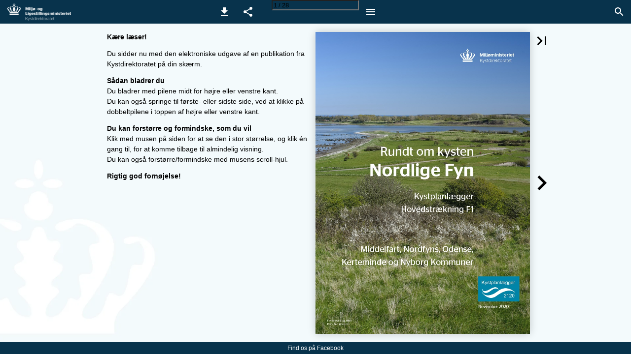

--- FILE ---
content_type: text/html; charset=utf-8
request_url: https://viewer.ipaper.io/kystdirektoratet/kystplanlaegger-rundt-om-kysten/rundt-om-kysten-nordlige-fyn-f1pdf/
body_size: 41071
content:


<!DOCTYPE html>
<html lang="da">
<head prefix="og: http://ogp.me/ns#">
	<meta charset="utf-8" />
	<meta name="viewport" content="initial-scale=1.0, minimum-scale=1.0, maximum-scale=1.0, user-scalable=no, width=device-width" />

	
	

<meta property="og:title" content="Rundt om kysten Nordlige Fyn F1.pdf" />
<meta property="og:url" content="https://viewer.ipaper.io/kystdirektoratet/kystplanlaegger-rundt-om-kysten/rundt-om-kysten-nordlige-fyn-f1pdf/" />
<meta property="og:description" content="Milj&#248;ministeriet Kystdirektoratet Rundt om kysten Nordlige Fyn Kystplanl&#230;gger Hovedstr&#230;kning F1 Middelfart, Nordfyns, Odense, Kerteminde og Nyborg Kommuner" />
<meta property="og:image" content="https://pz-ipaper-production-flipbooks-cdn.b-cdn.net/OpenGraphImage.ashx?v=[base64]" />
<meta property="og:type" content="website" />
	
	<meta name="robots" content="index, follow"/>
	<meta name="robots" content="noarchive" />
	<meta name="robots" content="noimageindex" />
	<meta name="robots" content="nopreview" />
	<meta name="google" content="notranslate" />

	
	<meta name="description" content="Milj&#248;ministeriet Kystdirektoratet Rundt om kysten Nordlige Fyn Kystplanl&#230;gger Hovedstr&#230;kning F1 Middelfart, Nordfyns, Odense, Kerteminde og Nyborg Kommuner" />


	<title>Rundt om kysten Nordlige Fyn F1.pdf</title>
	
	<link rel="canonical" href="https://viewer.ipaper.io/kystdirektoratet/kystplanlaegger-rundt-om-kysten/rundt-om-kysten-nordlige-fyn-f1pdf/" />

	
	<link id="favicon" rel="shortcut icon" href="https://pz-ipaper-production-flipbooks-files-cdn.b-cdn.net/iPaper/Files/Optimize/0510033a-7a4c-46a7-82e5-3ec4b4c23fe2.png">
	<link rel="icon" href="https://pz-ipaper-production-flipbooks-files-cdn.b-cdn.net/iPaper/Files/Optimize/0510033a-7a4c-46a7-82e5-3ec4b4c23fe2.png" >
	<link rel="apple-touch-icon" href="https://pz-ipaper-production-flipbooks-files-cdn.b-cdn.net/iPaper/Files/Optimize/0510033a-7a4c-46a7-82e5-3ec4b4c23fe2.png">

	<link type="text/css" rel="stylesheet" id="flipbook-base-style" href="https://pz-ipaper-production-flipbooks-cdn.b-cdn.net/Cache/508/508.5.0.0/Frontend-Desktop/desktop.bundle_gzip.css" crossorigin />

	
	
	<script type="text/javascript">window.staticSettings ={"styles":{"17674":{"bc":"#000000","bwh":null,"fa":0.0,"name":"Transparent","fch":null,"bch":null,"bw":0.0,"fah":null,"hs":false,"fc":"#000000"},"-1":{"bc":"#000000","bwh":null,"fa":1.0,"hs":false,"fch":null,"bch":null,"bw":0.0,"fah":null,"name":"","fc":"transparent"}},"url":"/kystdirektoratet/kystplanlaegger-rundt-om-kysten/rundt-om-kysten-nordlige-fyn-f1pdf/","countryCode":45,"paperId":2429453,"licenseId":8197,"name":"Rundt om kysten Nordlige Fyn F1.pdf","pageTitle":"Rundt om kysten Nordlige Fyn F1.pdf","pageTitleUndecorated":"Rundt om kysten Nordlige Fyn F1.pdf","frontendDomain":"viewer.ipaper.io","paperCompleteUrl":"https://viewer.ipaper.io/kystdirektoratet/kystplanlaegger-rundt-om-kysten/rundt-om-kysten-nordlige-fyn-f1pdf/","account":{"hash":"16a0a824-9630-4769-9853-2e37d958e5d2","fileExtensionsToOptimize":["jpeg","jpg","gif","webp","png"]},"image":{"normalWidth":703,"normalHeight":995,"thumbWidth":100,"zoomWidth":1143,"zoomHeight":1617},"pages":[1,2,3,4,5,6,7,8,9,10,11,12,13,14,15,16,17,18,19,20,21,22,23,24,25,26,27,28],"spreads":[[1],[2,3],[4,5],[6,7],[8,9],[10,11],[12,13],[14,15],[16,17],[18,19],[20,21],[22,23],[24,25],[26,27],[28]],"enrichments":{"chunkUrls":{"1-28":"https://pz-ipaper-production-flipbooks-cdn.b-cdn.net/iPaper/Papers/83a26c34-b325-492b-99d6-c5ebb6dc017e/Enrichments/v1/1705420488/WlV89Z41V8e~KgT8T6RS7sFjXMFAMbutL-NqjILcs3-9LbR96IAKsE78rr4ccQAE/Page1-28.json?Policy=[base64]\u0026Signature=Od8rmWKeNtbVuTreng0yg-MIerFbpzWqc7hcJmptfpEOxbijPb9~4uTMA1RqNN4tGaPjadbwnuTR9LrIyEG2-iKJGq8Aneoyz3uI-FAD3IcNta5S-H85wJ02XehX90x1QscMUveb0jVZ6Z3ObJjeDcQHNokeQJl0GwdPZNNKKiY_\u0026Key-Pair-Id=APKAIPGQN6BDBMBZ2LCA"},"pageChunksIndexes":{"1":"1-28","2":"1-28","3":"1-28","4":"1-28","5":"1-28","6":"1-28","7":"1-28","8":"1-28","9":"1-28","10":"1-28","11":"1-28","12":"1-28","13":"1-28","14":"1-28","15":"1-28","16":"1-28","17":"1-28","18":"1-28","19":"1-28","20":"1-28","21":"1-28","22":"1-28","23":"1-28","24":"1-28","25":"1-28","26":"1-28","27":"1-28","28":"1-28"}},"initialSpreads":[[1],[2,3]],"initialSpreadsIndexes":[0,1],"infotext":{"alignment":"top left","hasContent":true,"rawSourceMode":false},"newsticker":{"entries":[{"id":10263,"tickerID":3253,"header":"Find os på Facebook","formID":null,"formName":null,"link":"https://www.facebook.com/kystdk","popupFrameMaxWidth":null,"popupFrameMaxHeight":null,"popupFrameBackgroundColor":null,"type":"external"}]},"pdf":{"isExternal":false},"shop":{"allowCustomItem":false,"clearBasketOnCheckout":false,"defaultCountryCode":45,"externalBasketUrl":null,"externalJsonShopLinks":false,"hidePrices":false,"hovertext":null,"icon":null,"isUsingDefaultShopIcon":false,"limitProductsInBasket":null,"limitProductsInBasketText":"Cart already contains the maximum allowed number of this item.","minimumBasketValue":null,"minimumBasketValueText":"Add items for [remainingValue] or more before proceeding with checkout.","continueShoppingText":null,"emptyCartText":null,"toastItemAddedText":null,"toastCartCtaText":null,"checkoutOptions":{"primary":null,"secondary":null,"data":{"emailCheckout":[],"shopIntegrationCheckout":[]}}},"share":{"isSharingEnabled":true},"colors":{"preloaderBottomColor":"FFFFFF","preloaderTopColor":"FFFFFF","catalogBackground":"#f4f9fc","catalogBackgroundGradientBottom":"#f4f9fc","toolbarBackground":"#08334c","toolbarIcon":"#ffffff","toolbarMenuText":"#1D1D1D","moduleBackground":"#4A4A4A","moduleText":"#FAFAFA","moduleEntryBackground":"#F5F5F5","moduleEntryText":"#1D1D1D","navigationBackground":"#FFFFFF","navigationIcon":"#4A4A4A","callToActionBackground":"#16A085","callToActionText":"#FFFFFF"},"config":{"isStartOnSpread":false,"pageNumber":0,"backgroundImage":"https://pz-ipaper-production-flipbooks-files-cdn.b-cdn.net/iPaper/Files/Optimize/cc6471be-303d-4a90-b3b2-f9cd3ccb1c78.jpg","isCrossFade":false,"firstNumberedPage":1,"disableStandardUI":false,"disableNavigationBars":false,"mobileInterfaceState":"","isBuildAFlipbook":false,"buildAFlipbookId":null,"systemCulture":"en-US","countryCodes":[{"areaCode":43,"name":"Austria"},{"areaCode":54,"name":"Argentina"},{"areaCode":32,"name":"Belgium"},{"areaCode":387,"name":"Bosnia and Herzegovina"},{"areaCode":55,"name":"Brazil"},{"areaCode":359,"name":"Bulgaria"},{"areaCode":56,"name":"Chile"},{"areaCode":86,"name":"China"},{"areaCode":57,"name":"Colombia"},{"areaCode":385,"name":"Croatia"},{"areaCode":420,"name":"Czech Republic"},{"areaCode":45,"name":"Denmark"},{"areaCode":372,"name":"Estonia"},{"areaCode":298,"name":"Faroe Islands"},{"areaCode":358,"name":"Finland"},{"areaCode":33,"name":"France"},{"areaCode":49,"name":"Germany"},{"areaCode":30,"name":"Greece"},{"areaCode":36,"name":"Hungary"},{"areaCode":354,"name":"Iceland"},{"areaCode":353,"name":"Ireland"},{"areaCode":39,"name":"Italy"},{"areaCode":81,"name":"Japan"},{"areaCode":7,"name":"Kazakhstan"},{"areaCode":371,"name":"Latvia"},{"areaCode":370,"name":"Lithuania"},{"areaCode":389,"name":"Macedonia"},{"areaCode":60,"name":"Malaysia"},{"areaCode":356,"name":"Malta"},{"areaCode":52,"name":"Mexico"},{"areaCode":47,"name":"Norway"},{"areaCode":51,"name":"Peru"},{"areaCode":63,"name":"Philippines"},{"areaCode":48,"name":"Poland"},{"areaCode":351,"name":"Portuguese"},{"areaCode":40,"name":"Romania"},{"areaCode":7,"name":"Russia"},{"areaCode":381,"name":"Serbia"},{"areaCode":421,"name":"Slovakia"},{"areaCode":386,"name":"Slovenia"},{"areaCode":34,"name":"Spain"},{"areaCode":46,"name":"Sweden"},{"areaCode":41,"name":"Switzerland"},{"areaCode":66,"name":"Thailand"},{"areaCode":31,"name":"The Netherlands"},{"areaCode":90,"name":"Turkey"},{"areaCode":380,"name":"Ukraine"},{"areaCode":971,"name":"United Arab Emirates"},{"areaCode":44,"name":"United Kingdom"},{"areaCode":1,"name":"United States"},{"areaCode":84,"name":"Vietnam"}],"isFirstPageCentered":false,"useUpdatedZoomLogic":false},"forwardParams":{},"openTableOfContents":false,"useAsyncScriptLoading":true,"scripts":[{"integrationName":"PopupsJavascriptIntegration","requiredConsent":"Advertising","scripts":[{"attributes":[],"source":"(function(i,P,a,p,e,r){\r\nvar d=i.document,l=i.location,o=l.origin||(l.protocol+\u0027//\u0027+l.hostname),b=o+l.pathname+l.search;\r\nif(d.getElementById(a=a+\u0027-\u0027+e))return;\r\nr=d.querySelector(P).parentNode.appendChild(d.createElement(P));\r\nr.id=a;r.async=1;r.src=p+(+new Date)+\u0027/\u0027+e+\u0027.js\u0027+\u0027?iper=\u0027+encodeURIComponent(b)})\r\n(window,\u0027script\u0027,\u0027ipaper-embeds\u0027,\u0027https://embeds.ipaper.io/v2/\u0027,\u0027MTYtODE5Nw==\u0027);"}]}],"seo":{"isAdobeAnalyticsEnabled":false,"isGoogleAnalyticsEnabled":false,"isGoogleAnalyticsLinkerPluginEnabled":false,"isGoogleTagManagerEnabled":false,"googleAnalyticsPropertyType":0,"googleAnalyticsID":"","googleAnalyticsLinkerDomains":null,"googleAnalyticsTrackerNames":[],"googleAnalyticsAllowEventBleeding":false,"googleTagManagerID":""},"pageTexts":["Miljøministeriet Kystdirektoratet Rundt om kysten Nordlige Fyn Kystplanlægger Hovedstrækning F1 Middelfart, Nordfyns, Odense, Kerteminde og Nyborg Kommuner 1Fyns Hoved og Jøvet Foto: Bert Wiklund November 2020","Ladb2yskibet Ladby, Kerteminde Foto: Pressekontakt","Indhold Forord 4 Vejret frem mod år 2120 5 De danske kyster og klimaforandringerne 6 Kysten er en eftertragtet ressource 7 Kystbeskyttelse i dag 10 Kystbeskyttelse i fremtiden 14 Baggrunden for de foreslåede strategier 18 Oversvømmelse Nordlige Fyn 23 Erosion Nordlige Fyn 24 Sådan har vi gjort 25 3","Forord Velkommen til Rundt om Kysten! Klimaforandringer med stigende havvandstande og deraf følgende udfordringer med oversvømmelser og kystnedbrydning fylder mere og mere i befolkningens bevidsthed og forståeligt også mere i den kommunale planlægning i relation til vores unikke kystlandskab og lange kystlinje. For at styrke kommunernes afsæt for at planlægge for fremtiden og træffe velunderbyggede beslutninger i forhold til den aktuelle og fremtidige risiko for oversvømmelser og erosion har Kystdirektoratet udarbejdet en ny national kortlægning af risikoen frem mod 2120. Kortlægningen er samlet på hjemmesiden kystplanlægger.dk. Her findes endvidere forslag til strategier til at håndtere såvel det aktuelle som det fremtidige risikoniveau på de enkelte kyststrækninger. Det er suppleret med vejledende forslag til tiltag, der kan nedbringe risikoen. Hjemmesiden er først og fremmest tiltænkt kommunerne som et arbejdsredskab, men den er tilgængelig for alle. Dette hæfte henvender sig netop til de forhåbentlig mange kommende brugere af Kystplanlægger, som vi kalder værktøjet, og vi håber, at det kan opfylde tre væsentlige formål: • At give politikere, borgere, organisationer, medier og alle andre interesserede en lettilgængelig introduktion både til baggrunden for risikokortlægningen og de grundbegreber og præmisser, som er nødvendige at kende for at få udbytte af værktøjet. • At levere et hurtigt overblik til brugere, som i første omgang blot ønsker et kort resumé over risikobilledet på den ”hjemlige” kyst. Det kan for eksempel være grundejerforeninger, digelag samt borgere og erhvervsdrivende generelt. • At bidrage med et fagligt konstruktivt grundlag til at understøtte dialogen mellem de mange interessenter i kystområderne. Både ved at besvare en række spørgsmål og ved at give ny inspiration. Det er dog vigtigt at understrege, at Rundt om Kysten ikke bør stå alene, men er et supplement til og skal ses i tæt sammenhæng med kort og fakta på hjemmesiden. Til gengæld håber jeg, at denne kortfattede indflyvning til den nye nationale risikokortlægning kan give appetit på at åbne kystplanlægger.dk og se mere. På samme måde som teksten bag på et bogomslag skal give lyst til at læse hele bogen. God fornøjelse! Kystdirektør Merete Løvschall Kystdirektør Merete Løvschall 4","Vejret frem mod år 2120 Gennem modeller, opsamling af data og analyser arbejder DMI løbende med at forudsige, hvordan klimaforandringerne kommer til at påvirke os danskere. Her giver forskningschef Kristine Skovgaard Madsen fra DMI os et kig ind i fremtidens vejr. Vejret bliver varmere I det klimascenarie, RCP8.5, som er anvendt i Kystplanlægger, stiger temperaturen i Danmark med ca. 3,4˚C frem mod 2071-2100 i forhold til gennemsnittet for perioden 1981-2010. De højere temperaturer vil betyde somre med flere og længere hedebølger og flere tropenætter, hvor temperaturen ligger over 20˚C. Også vintrene vil blive varmere med færre døgn med frost. Temperaturstigningen vil give nye nedbørsmønstre. Målinger viser, at den årlige nedbør i Danmark er steget med ca. 100 mm over de seneste 100 år. Denne udvikling fortsætter. Der falder mere regn om foråret, om efteråret og især om vinteren. Skybrud bliver hyppigere frem mod år 2100 og der kommer generelt flere hændelser med voldsomme regnskyl. Havniveauet stiger Den globale opvarmning har siden år 1900 fået middelvandstanden i Danmark til at stige med ca. 2 mm om året. Denne stigning vil fortsætte frem mod år 2100, men hvor meget det stiger afhænger af, hvor meget den globale middeltemperatur stiger. Når havet bliver varmere, udvider vandet sig, havene fylder mere og dermed stiger havniveauet. Desuden får den globale opvarmning is og gletsjere på land til at smelte og løbe ud i havet og det givet et ekstra bidrag til vandstandsstigningen. DMI vurderer derfor med stor sikkerhed, at den globale vandstand vil fortsætte med at stige. Med udgangspunkt i et worst case scenarie for stigning i middelvandstand i det høje klimascenarie (RCP8.5) vurderes vandstandsstigningen til 2,4 meter i slutningen af det 21. århundrede. Forskningschef i DMI, Kristine Skovgaard Madsen, Oceanograf og PhD RCP8.5 er et såkaldt bussiness-as-usual scenarie, hvor koncentrationen af drivhusgasser i atmosfæren fortsætter sin nuværende stigenden kurs. Foto: Pressekontakt 5","De danske kyster og klimaforandringerne Havstigninger og ændrede vejrforhold forårsager konkrete og synlige påvirkninger af vores kyster. Det er Kystdirektoratets opgave at udvikle viden og værktøjer, der gør os i stand til at håndtere og tilpasse os klimaforandringer og naturprocesser i fremtidens kystlandskab. Kraftigere og hyppigere stormfloder I takt med, at vandet stiger i havene omkring os, får vi flere stormfloder. Hændelser, som er sjældne i dag, vil kunne opleves årligt allerede om 40-50 år, og de sjældne stormfloder ledsages da af markant højere vandstande, end vi oplever i dag. Der er stor variation i vejr og vindforhold, så det er umuligt at forudsige, hvornår de næste kraftige stormfloder rammer, men sandsynligheden for, at de indtræffer, øges over tid. Havstigninger betyder også, at det, vi i dag oplever som kraftige højvande, bliver hverdag om få årtier og påvirker kyster og lavtliggende områder negativt – både for os mennesker såvel som miljø og habitatnatur. Kombineret med stigende grundvandsstand og ændrede nedbørsmønstre giver det gener og udfordrer måden, vi tilpasser os på og planlægger for fremtiden. Kyster som levende landskaber Naturprocesserne har altid rådet langs de danske kyster med nedbrydning nogle steder og opbygning andre. Klimaforandringer er da heller ikke kun et spørgsmål om højere vandstande og flere stormfloder – men også om, at landskabet gradvist ændrer karaktér: Strande og strandengsnatur vil svinde ind, kystklinter vil blive eroderet af bølger eller destabiliseret af øgede grundvandsmængder, og også flere kyststrækninger vil opleve store forandringer i forhold til i dag. Vi kan ikke styre naturprocesserne og skal dog alligevel indrette vores samfund på den fremtid, der kommer. Det kræver, at vi formår at arbejde helhedsorienteret og anskue kysterne i de sammenhænge, de indgår, når vi for eksempel laver kystbeskyttelse og naturforvaltning, så vi ikke blot forværrer klimapåvirkningerne eller flytter og udskyder problemerne. Vi skal med andre ord turde tænke og planlægge langsigtet, når vi håndterer naturprocesser og klimapåvirkninger langs kysterne. Carlo Sass Sørensen, specialkonsulent i Kystdirektoratet, Naturgeograf og PhD i klimapåvirkninger af kystområder Storm ved Bjerregaard Foto: Kystdirektoratet 6","Kysten er en eftertragtet ressource Danmarks samlede kystlinje er mere end 7.300 km lang, og hvor i landet, vi end befinder os, er vi maksimalt 50 km fra kysten. De danske kyster har været ramme om danskernes aktiviteter siden friske fisk og lettilgængelige østers trak folk til i jægerstenalderen. Og den dag i dag spiller rederivirksomhed, fiskeri, havnedrift og andre aktiviteter, der er knyttet til kysten, en betydelig rolle i samfundsøkonomien. Efterhånden som fritid og ferie blev for alle, har kysterne fået en stadig større rekreativ betydning. Den uspolerede natur er blevet eftertragtet. De vidstrakte udsigter og retten til frit at vandre langs kysten, bade, surfe eller dyrke andre vandsportsaktiviteter lokker mange besøgende og naturturister til. De naturlige kyster er derfor både en ressource med høj naturværdi og en indtægtskilde. Samtidig er det eftertragtet at bo ved vandet og udvikle både by- og yderområderne med oplevelsesøkonomi og aktiviteter så tæt på kysten som overhovedet muligt. Her kan der f.eks være tale om fredninger og Natura 2000-områder, men ligesom det gælder for mange andre naturtyper er biodiversiteten i kystområderne samtidig under pres. Hvis der skal findes en balance mellem alle hensyn og ønsker, stiller det krav til, hvilke anlæg og foranstaltninger, der kan etableres på kysten. Det gælder ikke mindst fremtidens kystbeskyttelse. Især fordi kystbeskyttelsesprojekter ofte har en uigenkaldelig effekt på kyst og kystlandskab, og derfor former fremtidens kyst. De beslutninger, vi træffer i dag, er altså bestemmende for karakteren af den kyst, som vores børn og børnebørn til sin tid skal opleve. Forvaltning af de danske kyster skal derfor tænkes mange år frem i tiden. Med langsigtet planlægning og flere helhedsorienterde projekter kan risikoen reduceres og udgiften minskes ganske væsentligt. Kitesurfere ved Storebælt Foto: Pressekontakt 7","Kystbeskyttelsesloven Formålet med kystbeskyttelse er at beskytte mennesker og ejendom ved at reducere oversvømmelses- og erosionsrisikoen fra havet. Kystbeskyttelse er den enkelte grundejers ansvar Siden kystbeskyttelsesloven trådte i kraft den 1. juli 1988, har det været et grundlæggende princip, at det er grundejer ansvar at beskytte sin ejendom mod oversvømmelse og eller kysttilbagerykning (erosion). Det betyder også, at grundejer skal betale for kystbeskyttelse. Dette princip gælder også i dag. Inden der iværksættes kystbeskyttelse, kræves der altid en tilladelse efter kystbeskyttelseslovens § 3. Denne tilladelse gives af den relevante kommune. Flere kan gå sammen om kystbeskyttelse Ofte er det ikke kun en enkelt grundejer, der alene har en udfordring med oversvømmelse eller erosion. Grundejerne i et område kan derfor gå sammen og blive enige om finansiering og iværksættelse af kystbeskyttelse og sammen søge kommunen om tilladelse. Alternativt kan grundejere henvende sig til kommunen, fordi de i fællesskab ønsker kystbeskyttelse på en strækning, og bede kommunen gøre projektet til et kommunalt fællesprojekt. Et kommunalt fællesprojekt har flere fordele, dels kan det give større sikkerhed, fordi kommunen her formelt står som beslutningstager på projektets udformning og finansiering. Det er også kommunen, der fastsætter den fordelingsnøgle, der bestemmer, hvordan udgifterne til iværksættelse og vedligeholdelse af kystbeskyttelsen skal fordeles mellem grundejerne. Og den enkelte grundejers bidrag kan ved kommunens mellemkomst opkræves over ejendomsskatten. Desuden kan kommunen for eksempel også vælge at yde en kommunal lånegaranti eller oprette et kystbeskyttelseslag, som kommunen fremadrettet fører teknisk og økonomisk tilsyn med. Kommunen kan også selv vælge at igangsætte et kommunalt fællesprojekt. Kystbeskyttelseslovens krav til kystbeskyttelse Når kommunen skal vurdere, om der kan gives tilladelse til et kystbeskyttelsesprojekt, skal en række hensyn afvejes i forhold til hinanden ud fra lovens formål: 1) Behovet for kystbeskyttelse Der kan være et behov for kystbeskyttelse, når byer, infrastruktur, beboelser, landbrugsarealer eller ubebyggede arealer er i risiko ved oversvømmelse eller erosion. Der kan gives tilladelse, når der blot er et lille behov, men under forudsætning af, at ingen af de andre hensyn i vægtningen taler imod. 2) Økonomiske hensyn, hvis der er tale om et kommunalt fællesprojekt, hvor kommunen kan pålægge de enkelte grundejere at betale et økonomisk bidrag til etablering og vedligeholdelse af kystbeskyttelsesanlægget Da det er grundejerne, som kan blive pålagt at betale til projektet, skal det vurderes, om løsningen er omkostningseffektiv, sammenholdt med værdien af det, der søges beskyttet, og om projektet er rimeligt og forsvarligt. 3) Kystbeskyttelsesforanstaltningens tekniske, natur- og miljømæssige kvalitet Det projekt, der planlægges, skal sammenholdes med den konkrete oversvømmelses- og erosionsrisiko. Hvor flere metoder kan håndtere samme risiko over tid, er der metodefrihed. Dette er dog på betingelse af, at de øvrige hensyn i vægtningen ikke taler imod projektet. Projektet skal ikke nødvendigvis være teknisk optimeret, men det skal have en kvalitet, så det har en dokumenteret effekt og reducerer risikoen. Under den tekniske kvalitet vurderes også placeringen af løsningen. Derudover må naboer som udgangspunkt ikke påvirkes negativt. Hensynet tager også stilling til, hvordan projektet påvirker naturens frie udfoldelse og kystlandskabet. Herunder om der allerede findes kystbeskyttelsesanlæg på kysten eller ej. Ilse Gräber Toxvig, Kystdirektoratet, Naturgeograf og master i miljøret 8","Kystbeskyttelsen skal udføres med naturlige og ikke-forurenende materialer og må ikke forringe miljøtilstanden på kysten. 4) Rekreativ udnyttelse af kysten Muligheden for den rekreative udnyttelse af kysten skal opretholdes eller forbedres. 5) Sikring af den eksisterende adgang til og langs kysten Hvis der er en eksisterende adgang til kysten og mulighed for at færdes langs med kysten skal disse opretholdes. 6) Andre forhold Andre forhold rummer bl.a. hensynet til den lovgivning, som inkluderes, når kommunen giver tilladelse til et kystbeskyttelsesprojekt. En tilladelse efter kystbeskyttelsesloven kan eksempelvis erstatte en dispensation efter naturbeskyttelseslovens § 3. Under dette hensyn kan kommunen også inddrage oplysninger fra andre planer, eksempelvis kommuneplaner. Ethvert planlagt kystbeskyttelsesprojekt skal vurderes efter de hensyn, som kystbeskyttelsesloven opstiller, herunder også de lovgivninger, som kan inkluderes i en tilladelse efter kystbeskyttelsesloven. Miljøvurdering Et kystbeskyttelsesprojektet er et screeningspligtigt projekt efter reglerne om miljøvurdering, derfor skal det vurderes, om projektet kan få en væsentlig indvirkning på miljøet. Screeningen giver også et overblik i forhold til, om anden lovgivning berøres, eksempelvis fortidsminder efter museumsloven. Derudover skal der også foretages en screening for konsekvensvurdering efter kysthabitatbekendtgørelsen. De to screeningsafgørelser er selvstændige afgørelser og kan dermed ikke inkluderes i tilladelsen efter kystbeskyttelsesloven. Planlovsregler og lokalplan Afhængig af projektets omfang og placering i landeller byzone kan der endvidere efter planlovens regler være et krav om udarbejdelse af en lokalplan evt. med kommuneplantillæg eller landzonetilladelse. Kommunen vil også se på, om der er andre planer, der skal tages højde for, eksempelvis vandområdeplaner, havstrategier og havplaner samt risikostyringsplaner, hvis området er udpeget efter oversvømmelsesloven. Bogense Foto: Kystdirektoratet 9","Kystbeskyttelse i dag I det følgende gennemgås de mest almindelige former for kystbeskyttelsesanlæg i det danske landskab. Bølgebrydere Bølgebrydere er typisk er bygget af sten og anbragt parallelt med kysten i en vis afstand fra stranden. Bølgebrydere mindsker den bølgeenergi, der når ind til kysten. Samtidig bremser de den naturlige transport af sand eller ral mellem strandlinjen og bølgebryderne. De fanger en del af sedimentet, som så bliver aflejret bag bølgebryderne. Der danner sig derfor små strande bag bølgebryderne, og på den måde reducerer bølgebryderne tilbagerykningen på en del af kysten. Kystlinjen får en karakteristisk guirlande-form. Kyststrækningen nedstrøms for bølgebryderne får til gengæld tilført mindre sediment, og her bliver stranden smallere og rykker tilbage. Høfder Høfder er typisk er opbygget af sten, og placeret vinkelret på kystlinjen. Høfder har som primært formål at beskytte mod den naturlige tilbagerykning (erosion), der sker langs de danske kyster. Høfderne fungerer ved, at de blokerer for det materiale, eksempelvis sand, der naturligt bliver transporteret med strømmen langs en kyst. Herved skaber de en bredere strand opstrøms anlæggene, hvor materialet samles, men samtidig en smallere strand nedstrøms anlæggene, hvor materialet mangler. Her er der behov for kystfodring. For at høfder kan få den ønskede funktion, skal de være bygget ind over stranden og helt ind til land. Dette betyder, at passage langs stranden ofte bliver vanskeliggjort. Kystfodring kan bremse kysttilbagerykningen nedstrøms for bølgebryderne, fordi fodringsmaterialet erstatter det sediment, som bølgebryderne holder tilbage. Høfde ved Sallingsund, Foto: Pressekontakt Bølgebrydere på Vestkysten, Foto: Kystdirektoratet Dige Et dige ligger på land, og er typisk placeret langs en kyst eller et vandløb. Et dige er en skrånende forhøjning i landskabet, som i reglen er bevokset med græs. Digets formål er at beskytte mod oversvømmelse. Diget er højere end de bagvedliggende områder og kan derfor beskytte et lavereliggende bagland mod oversvømmelse fra hav, fjord, bælt eller vandløb. Havdiger er ofte anbragt lidt tilbagetrukket fra kysten. Det skyldes, at bølgerne på den måde mister en del af deres energi, inden de rammer diget for eksempel under en storm. 10 Vadehavsdige, Foto: Kystdirektoratet","Højvandsmur Højvandsmuren er en fritstående konstruktion af beton, sten, træ, metal eller andre materialer som kan holde til et marint miljø. Højvandsmure har til formål at beskytte mod oversvømmelse og bliver ofte bygget i områder, hvor der ikke er plads til et dige eller hvor den passer bedre ind i bymiljøet. Højvandsmure er bygget til at kunne modstå kraftig bølgepåvirkning og høj vandstand for eksempel under en storm. Ofte er der åbninger i muren, og de kan fungere som passage for gående eller kørende trafik. Disse åbninger kan lukkes med porte eller skotter, når der er optræk til ekstremt vejr. Kystfodring Som en del af den naturlige udvikling sker der en gradvis tilbagerykning (erosion) af kystlinjen på mange danske kyster. Tilbagerykningen kan bremses ved at hente sediment (sand eller ral) et andet sted og lægge det ud på kysten. Dette kaldes kystfodring. Ud over at bremse kystens tilbagerykning har kystfodringen den funktion, at den skaber sikkerhed for beboerne i baglandet, fordi stranden bremser bølgerne og hjælper med at hindre, at havet bryder igennem klitterne og oversvømmer beboede områder eller landbrugsarealer. På steder hvor der er bygget hårde skråningsbeskyttelser langs kysten, som for eksempel sten- kastninger op ad skrænterne, forsvinder stranden langsomt foran skråningsbeskyttelserne, og adgangen langs med kysten forsvinder. Samtidig bliver skråningsbeskyttelsen undermineret af bølgerne, når stranden forsvinder. Strandfodring kan være med til at bevare stranden foran de hårde anlæg, så der er mulighed for at færdes langs kysten, og skråningsbeskyttelsen holder længere. Høfder og bølgebrydere blokerer for den naturlige transport af sediment langs kysten. De samler sediment opstrøms og udhuler stranden nedstrøms. Uden fodring bliver kysttilbagerykningen eksporteret ned ad kysten til naboerne. Højvandsmuren i Lemvig Foto: Kystdirektoratet Fodring på Vestkysten Foto: Tommy Wølk 11","Skråningsbeskyttelse En skråningsbeskyttelse er typisk er opbygget af sten og anlagt op ad en kystskrænt eller klit som værn mod påvirkninger fra havet. Skråningsbeskyttelser bygges normalt på kyster med erosion og det primære formål er at bremse havets nedbrydning af klitten eller skrænten. Skråningsbeskyttelsen fastholder materialet i skrænten eller klitten, så den ikke kan nedbrydes. Til gengæld får kysten ikke længere tilført sediment fra skrænt eller klit, og derfor bliver kystens profil stejlere foran og nedstrøms for skråningsbeskyttelsen. På steder hvor der er bygget skråningsbeskyttelser langs kysten, forsvinder stranden efterhånden, hvis der ikke strandfodres. Sluse Sluse er en fællesbetegnelse for forskellige typer af konstruktioner, der har som funktion at regulere vandstand. I Danmark kan det for eksempel være i et å-udløb, en fjord eller en havn. Ribe Kammerluse, Foto: Kystdirektoratet Skråningsbeskyttelse, Foto: Kystdirektoratet 12","Stormflodsbarrierer Stormflodsbarrieren har udelukkende til formål at beskytte mod oversvømmelse, når der opstår en situation med storm eller ekstremt højvande.Når stormflodsbarrieren lukker, afskæres vandgennemstrømningen fra havet ind til baglandet, så det ikke forårsager oversvømmelse. Når vandstanden uden for barrieren er faldet til et normalt niveau, åbner barrieren igen. Klitlandskab Klitter og klitlandskaber kan anlægges kunstigt ved hjælp af maskinel profilering af store sandmængder. Efterfølgende beplantes klitterne med egnede planter og vegetationstyper, f.eks. hjælme eller marehalm. Når klitlandskabet har en tilstrækkelig højde og bredde, kan det beskytte baglandet mod oversvømmelse. Udover at beskytte mod oversvømmelse, har et klitlandskab natur- og rekreativ værdi. akut erosion og fortsat kan beskytte baglandet mod oversvømmelse. Objektbeskyttelse Mobil højvandsbeskyttelse bruges til lokalbeskyttelse af bygninger, veje m.m. under højvandshændelser, hvor der ikke er høje bølger eller kraftig strøm. Højvandsbeskyttelsen opstilles, når der er brug for den og fjernes derefter igen. Mobil højvandsbeskyttelse findes i et stort antal varianter fra sandsække til pælerækker, hvor der manuelt sættes skotter i, water tubes, der udlægges af beredskabet, til nedgravede, luftfyldte beskyttelsesvægge, der aktiveres automatisk ved oversvømmelse. Naturlige, ikke-beplantede klitter vil ofte rykke indad mod land sammen med en tilbagerykning af kystlinjen og sandstranden, især hvor der ofte er pålandsvind. Når der etableres kunstige klitter og de eventuelt beplantes, er det derfor vigtigt at tage højde for, at klitterne ikke nødvendigvis kan udvikle sig naturligt. På erosionskyster kan det derfor være nødvendigt at sandfodre foran klitten. Herved sikres, at klitten har tilstrækkelig volumen til at modstå Water tubes, Foto: Kystdirektoratet Læs mere her https: //kyst.dk/kyster-og-klima/kystbeskyttelse/ kystbeskyttelsesmetoder/ Klitlandskab ved Hornbæk. Foto: Kystdirektoratet Båring vig 13 Foto: Christian Lietzen","Kystbeskyttelse i fremtiden Kystteknisk chef, Per Sørensen, kigger her ind i krystalkuglen og giver sit bud på, hvad der skal kendetegne fremtidens kystbeskyttelse. Kystbeskyttelsen i fremtiden skal bygges med naturen og for naturen. Det skal den, bl.a. fordi det er naturen i kystlandskabet, som gør det attraktivt for mennesker. Som åndehul, som tumleplads og som frirum, ikke bare for det moderne menneske men i høj grad også for det naturlige dyre- og planteliv eller biodiversiteten om man vil, som efterhånden er hårdt trængt. Det er grundtankerne bag Building with Nature og Building for Nature, som er en anderledes måde at tænke kystbeskyttelse på. en naturlig kystbeskyttende udvikling og effekt i kystlandskaberne. Kystbeskyttelse skal kunne mere end bare beskytte I fremtiden vil det ikke længere være nok, at kystbeskyttelsen ”bare” beskytter baglandet mod erosion eller oversvømmelse. Kystbeskyttelsen kan ikke nøjes med at være et naturfremmed element i landskabet, som det for eksempel er tilfældet med en vej eller en jernbanestrækning. Kystbeskyttelsen skal være en del af det landskab, som den fungerer i. Eller endnu bedre: Landskabet skal i sig selv være kystbeskyttelsen. Per Sørensen, projektleder og Kystteknisk chef, med erosion som særligt speciale Danmark har allerede gennem en årrække, i samarbejde med seks andre europæiske lande, arbejdet sammen om ”levende laboratorier” for at afprøve og videreudvikle naturbaserede kystbeskyttelsesmetoder. Metoder, der aktivt inddrager naturens egne kræfter til at skabe eller genskabe Det kystbeskyttende landskab vil invitere til rekreativ udnyttelse af området og bidrage til at mennesker opsøger området i fritiden. Det kystbeskyttende landskab skal også bidrage til at styrke natur og biodiversitet. 14","Beskyttelse og landskab som enhed Når landskab og beskyttelse skal være ét, kræver det, at kystbeskyttelsen tilpasses den naturlige, lokale kystdynamik, uden at lokal skal dog skal forstås som en kort strækning. De naturbaserede kystbeskyttelsesmetoder kræver netop, at der arbejdes med længere strækninger og naturlige helheder. Det ligger i sagens natur, at den naturlige kystbeskyttelse, tager udgangspunkt i den lokale naturtype. Understøttende klitlandskaber og brede strande kan beskytte store dele af Jyllands vestkyst, det ser vi allerede nu, men det giver jo ikke nødvendivis mening alle steder. På de østvendte kyster, skaber vindretningen ikke som på Vestkysten, en naturlig sanddynamik, der fører sand ind på stranden. Til gengæld kan man for eksempel i bugter og fjorde, hvor der er områder ud for kysten, som hæver sig, skabe attraktive, natur-understøttende landskaber med holme og saltvandssøer. Den slags landskaber kan blive hårdt tiltrængte levesteder for en del af de planter, fugle, insekter og padder, der i dag er klemte eller truede i en presst kystnatur. Andre steder vil der være baggrund for at styrke et økosystem, hvor der naturligt er for eksempel rørskove, og alle disse tiltag vil kunne beskytte baglandet mod oversvømmelse og samtidig øge biodiversiteten og naturens rekreative værdi. Blødere grænse mellem by og hav Den kystbeskyttelse, som vi ser i byerne i dag, er ofte præget af mure og spunse, fordi det er en pladsbesparende og på den korte bane en enkel og relativt billig løsning. Fremtidens kystbeskyttelse i byerne vil åbne byen mod havet, så sammenhængen mellem byen og havet bliver mere tydelig og skaber nye værdier. Vi vil se en overgang fra by til kyst med blødere kanter, så der blive lettere adgang til kysten udenfor de deciderede havneområder. På den måde bliver det mere attraktivt at bruge stranden og kysten. Også oplevelsen af byen fra søsiden bliver markant forbedret for sejlere, kajakroere, padlere og andre, simpelthen fordi hele byen ikke er gemt bag meterhøje kajkanter. Køge Bugt Strandpark er et syv kilometer langt menneskeskabt landskab, der fungerer som kystbeskyttelse og samtidig er et populært rekreativt område. Foto: Kystdirektoratet Båring vig 15 Foto: Christian Lietzen","Guide til Kystplanlægger Hvad forstår vi ved risiko? Kaija Jumppanen Andersen, geofysiker og en af projektlederne i Kystplanlægger, forklarer det risikobegreb, som er udgangspunkt for risikokortlægningen. Når det handler om oversvømmelse og erosion defineres begrebet ”risiko” som en kombination af to faktorer. Den ene faktor er faren, som er den statistiske sandsynlighed for, at der kommer en stormflod af en bestemt styrke, for eksempel en 100-års stormflod, samt omfanget af oversvømmelsen og erosionen, som denne stormflod medfører. Den anden faktor er sårbarheden i det område, som bliver ramt af oversvømmelse eller erosion. Sårbarheden er de økonomiske værdier, som kan blive beskadiget eller gå tabt. Det vil sige huse, veje og andre værdier, som skal genopbygges efter oversvømmelsen eller erosionshændelsen. Her har vi beregnet en skade i forhold til den oversvømmelse eller erosion, som vi har modelleret. Der er selvfølgelig også uhåndgribelige værdier i ethvert område. Det er for eksempel værdien af, at et samfund fungerer. Forsyning med varme, el og telekommunikation er værdier, det er natur og kultur også. Vi har ikke beregnet skade i kroner og ører på de uhåndgribelige værdier, men vi har gjort opmærksom på, de værdier der er, som kan blive berørt. Risikoen er en kombination af faren og sårbarheden. Vi regner på, hvad det vil komme til at koste i skader, når et konkret område rammes af en stormflod, eller hvis et stykke af kysten eroderer. Det gør vi ved at lave en model, som viser, hvordan en storm af en bestemt styrke påvirker et konkret område med den aktuelle bebyggelse og infrastruktur, som findes i dag. Sådan læser du kortene Risikobegrebet er nøglen til at forstå, hvordan kortmaterialet i Kystplanlægger skal bruges.Helt forenklet kan det siges på denne måde: Hvis du vil vide, hvor der kommer oversvømmelse eller kysttilbagerykning, skal du kigge på farekortene. Hvis du vil vide, hvilke håndgribelige værdier, der bliver oversvømmet eller går tabt ved kysttilbagerykning, skal du kigge på skadeskortene. Her opgøres skaden ved den modellerede hændelse i kroner. Risikokortene viser, hvad en oversvømmelsen eller erosionshændelse vil koste, når tab og skader i området gøres op. Denne omkostning opgøres pr. år. Et eksempel: Risikoen i et område i 2070, er totalt 2 mio. kr./år. Risikoen er beregnet til 100 mio. kr. i et 50-års perspektiv. Kommunen regner ud, at det vil koste 75 mio. kr. at reducere risikoen ved at anlægge og vedligeholde kystbeskyttelse. Kommunen kan altså bruge kortlægningen til at vurdere, om økonomien ved kystbeskyttelsen står mål med de sparede skader. Den beregnede risiko på 100 mio. kr. fremkommer ved en totalbetragtning af seks bidrag, bestående af faren og den skade, som estimeret forvoldes ved en given vandstand. Vi har beregnet faren ud fra en 50-, 100-, 500-, 1.000-, 5.000- og 10.000- års vandstand. I risikoberegningen indgår desuden den vægtede sandsynlighed for hver af de seks vandstande. Kaija Jumppanen Andersen, geofysiker i Kystdirektoratet og projektleder på Kystplanlægger Samlet risiko Figurene viser udregning af samlet risiko og den foretages for alle tre tidsperspektiver: 2020, 2070 og 2120 16","Det viser kortene - eksempler Farekort Farekortet, til venstre, viser med en blå farve, hvilke områder, der bliver oversvømmet ved forskellige modellerede stormflodsscenarier. De giver også en indikation af, hvor højt vandet kan komme til at stå. Farekortet til højre med brun farve viser, hvilke områder, der eroderer ved forskellige stormflodsscenarier. Skadeskort Skadeskort viser den skade , der sker på de værdier, der findes i et område, når den modellerede hændelse indtræffer. Kortene viser økonomiske værdier, som vil blive beskadiget eller gå tabt. Det er for eksempel boliger, institutioner og veje. Kortet til venstre viser skaden ved oversvømmelse, mens kortet til højre viser skaden forvoldt af erosion. Skaden opgøres i kr. pr. hændelse. Risikokort Risikoen på kortene er opgjort i kroner pr. år. Risikokortene viser de økonomiske tab, pr. år opgjort på et gennemsnit af de seks stormflodsscenarier og deres sandsynlighed. Kortet til venstre viser oversvømmelsesrisiko og til højre vises erosionsrisiko. Båring vig 17 Foto: Arkiv","Baggrunden for de foreslåede strategier Programleder for Kystplanlægger, Thorsten Piontkowitz, forklarer baggrunden for de foreslåede strategier og de vejledende løsningsforslag. I Kystplanlægger arbejder vi med to overordnede strategier for de lokale kyststrækninger. Begge strategier tager udgangspunkt i det, vi kalder ”risikoniveauet”. Risikoniveauet er en vurdering af de beregnede risikoværdier i et geografisk afgrænset område bestående af celler på 100 x 100 m. De to strategier er: 1) Accept af, at risikoniveauet stiger eller 2) Reduktion af risikoniveauet. Strategi- erne præsenteres i tre tidsperspektiver: Et nutidsperspektiv, et 50-års og et 100-års perspektiv. Accept af en stigning i risikoniveauet Strategien er at acceptere en stigning i risikoniveauet over tid. Der etableres ikke ny kystbeskyttelse. Eksisterende kystbeskyttelse i området vedligeholdes, men forstærkes eller udbygges ikke. Denne strategi forudsætter, at der er fokus på, om risikoniveauet stiger. For eksempel når der by-udvikles eller udlægges erhvervsområder, og at der opbygges en generel parathed til at håndtere en stigning af risikoniveauet i lokalsamfundet. Thorsten Piontkowitz, civilingeniør, programleder og chefkonsulent i Kystdirektoratet med speciale i oversvømmelse 18","Reduktion af risikoniveauet Strategien går ud på at reducere risikoen til et lavere, acceptabelt niveau. Der foreslås beskyttende tiltag, der kan nedsætte risikoen ved hjælp af en reduktion af faren. Det skal forstås sådan, at faren for en udbredt oversvømmelse af kystnære områder eller for at en storm gør et stort indhug i kysten (kysterosion), bliver mindre, hvis kysten er beskyttet. Værd at vide om de vejledende løsningsforslag I Kystplanlægger indgår også vejledende løsningsforslag, der er udarbejdet på grundlag af den nationale risikokortlægning og Kystdirektoratets kysttekniske vurdering. Lokalkendskabet findes i kommunerne og det er naturligvis dét, der i høj grad skal indgå, når der skal tages stilling til konkrete problemstillinger og løsninger. Løsningsforslagene er derfor vejledende og ikke på nogen måde bindende. Det skal også bemærkes, at de vejledende løsningsforslag er udarbejdet uden at inddrage eksisterende kystbeskyttelse. Det er bl.a. fordi, det ikke er muligt eller realistisk at fremskrive kystbeskyttelsens vedligeholdelsesstand og kysttekniske funktionsevne i hele landet i et 100-årigt perspektiv. Hasmark Strand, Nordfyn Foto: Kystdirektoratet Båring vig 19 Foto: Christian Lietzen","Hovedstrækning F1 – Nordlige Fyn Middelfart, Nordfyns, Odense, Kerteminde og Nyborg Kommuner 20","Odense Havn 21 Foto: Brian Dreyer","Strækningens vestlige grænse er området øst for Strib og den østlige grænse er lagt nord for Nyborg. Mod nord afgrænses området af Kattegat og mod øst af Storebælt. De største byer i området er Odense, Bogense og Kerteminde. Nordfyn er mest udsat ved storme fra nord Det nordfynske område er mest udsat for stormflod, når stormen kommer fra nord. Som under den kraftige nordenstorm den 1.-2. november 2006, hvor vandstanden satte rekord med 172 cm i havnen i Bogense, 170 cm i Kerteminde Havn og 174 cm ved Gabet i Odense Fjord. Eller senest da stormen Alfrida den 1. og 2. januar 2019 udløste stormflodserstatning på strækningen fra Bogense til Kerteminde og i Odense Fjord. Bro Strand, Foto: Kystdirektoratet 22","Oversvømmelse Nordlige Fyn Oversvømmelse Oversvømmelse er den mest udbredte udfordring på den nordlige del af Fyn på kort sigt. Det gælder både i det åbne land og i kystbyerne. Bogense ligger for eksempel ud til det åbne hav, hvor vinden har et langt frit stræk gennem Kattegat og samtidig ligger selve byen lavt. Kerteminde ligger også lavt, og desuden er der udfordringer med, at havvand kan presses ind i fjorden og give oversvømmelser. Der er mange værdier i de to købssteder, som kan blive skadet ved en stor oversvømmelse, og risikoen er allerede nu til stede i et vist omfang. Også området Seden Strand ved Odense Fjord er allerede nu udsat i forhold til oversvømmelse fra havet. Disse problemer er kendte og kommunerne planlægger eller arbejder på løsninger. Selve Odense Fjord er tilbage i 2011 udpeget som særligt oversvømmelsestuet i henhold til Oversvømmelsesloven, og denne udpegning er primært sket på grund af risikoen for oversvømmelse fra hav og sekundært på grund af risiko for vandløbsoversvømmelse. Odense er med sin placering i bunden af Odense Fjord udsat og med Odense Å, der løber gennem byen, også udfordret, når oversvømmelse i åen falder samtidig med en højvandshændelse i Odense Fjord. I et 100-års perspektiv, i en situation hvor den generelle havvandstand er steget, vil Odense yderligere stå overfor en udfordring med havvand, der løber ind ad kanalen med retning mod byens centrum. Samtidig skal der stadig tages højde for håndtering af vandløbsvandet, som skal ledes ud i havet gennem fjorden. Denne udfordring er ikke aktuel lige nu, men tegner sig dog så tydeligt, at den bør indgå i planlægning af fremtidens af klimatilpasning af byen. Thorsten Piontkowitz, civilingeniør, programleder og chefkonsulent i Kystdirektoratet med speciale i oversvømmelse Kerteminde Havn, Foto: Pressekontakt 23","Erosion Nordlige Fyn Erosion Det er hovedsagelig oversvømmelse, der er udfordringen på den nordlige del af Fyn. Det betyder dog ikke, at erosion ikke forekommer på Nordfyn. Tværtimod er der allerede nu erosionsudfordringerne på stort set hele Fyns nordkyst, med undtagelse af bugterne, som ikke er så udsatte for påvirkningen fra det åbne hav. Også de nordøstvendte kyster, der vender mod Kattegat og Storebælt er udsat for erosion ved storm. Det er hovedsageligt landbrugsland og sommerhusområder, der ligger ud til de kyster, der nedbrydes hurtigst. De indre fjordområder i Odense og Kerteminde er væsentligt mindre udsat for bølgepåvirkning end de åbne kyster og er derfor mindre udsat for erosion. Udfordringen med erosion er mindst på den vestligste del af strækningen. Her vil erosions- risikoen i dag og på kort og mellemlangt sigt ikke være et stort problem, medmindre der er længerevarende perioder med pålandsvind eller hvis sårbarheden øges, f.eks. fordi der bygges meget tæt på kysten. I øvrigt om området Området er præget af store lavtliggende arealer, som kan få udfordringer med højtstående grundvand i fremtiden, ikke mindst, da der allerede nu flere steder pumpes og afvandes. Et markant og visionært kystprojekt i området er naturgenopretningsprojektet ved Gyldensteen Strand, øst for Bogense i Nordfyns Kommune. Projektet skærmer baglandet mod kysterosion og har en positiv indflydelse på natur og biodiversitet. Per Sørensen, civilingeniør, projektleder og Kystteknisk chef, med erosion som særligt speciale Nyborgs nordkyst, Foto: Kystdirektoratet 24","Sådan har vi gjort Kystplanlægger skal understøtte kommunerne i arbejdet med fremtidig planlægning, udvikling og beskyttelse i kystområderne. Den opgave kan ikke løses med en magisk krystalkugle, der skuer ud over kysterne 100 år frem. Der er brug for modeller og data – masser af data. I beregningen af oversvømmelsens udbredelse og dybde ved de udvalgte scenarier indgik for eksempel 400 mia. rasterceller, som tilsammen fylder 900 Gigabyte. Omregningen af højdemodellen langs kysterne til 100 x 100 celler resulterede i ca. 6 mio. punkter. De nødvendige sårbarhedsdata blev til i alt 11,5 mio. input-punkter, heraf over 3 mio. punkter for ejendomsdata alene. Samlet er der produceret 504 datasæt med forskellige sårbarhedstyper til de forskellige scenarier, til slut samlet til seks risikokort. Bare for at give et par eksempler! Data-magikerne bag Kystplanlægger Nanna Roland Knudsen og Nick Schack Halvorsen fra Kystdirektoratet har sammen med kollegaerne arbejdet koncentreret med at omdanne modeller og data til kort i Kystplanlægger og åbner her døren til maskinrummet lidt på klem. Nick Schack Halvorsen siger: - Mængden af data virker overvældende, og det er fordi vi har arbejdet med en national kortlægning. Danmarks kystlinje er på mere end 7.300 km, og vi har lavet beregninger på hele strækningen. Det involverer vældigt mange datasæt og punkter. Vi har lavet alle modellerne og beregningerne selv i Kystdirektoratet, men vi har fået data rigtigt mange steder fra. Disse data har vi efterfølgende omdannet til input til vores modeller. For eksempel data fra BPR-registeret, Danmarks Statistik, LIFA og DMI, bare for at nævne nogle få. Faktisk har vi kun kunnet løse opgaven, fordi Danmark er et så relativt lille land, og fordi så mange data er offentligt tilgængelige. Nanna Roland Knudsen supplerer: - Samtidig har vi beregnet oversvømmelses- og erosionsrisikoen ved seks forskellige hændelser. Vi har beregnet en 50-års hændelse, en 100-års hændelse, en 500-års hændelse, en 1000-års hændelse, en 5000-års hændelse og en 10.000-års hændelse. - Og for hver hændelse har vi foretaget tre beregninger, en for hvert tidsperspektiv: Nu og henholdsvis 50 og 100 år frem. Et konkret eksempel: Beregning af en 50-års hændelse i en kystnær købstad i 2020: Byen inddeles i celler på 100 x 100 m. Herefter beregnes: • vandstand ved en modelleret 50-års hændelse • antallet af celler i byen, som bliver oversvømmet (Denne beregning er begrænset til at vise en permanent vandstandsstigning. Der er ikke regnet med en tidsbegrænsning. I realiteten vil oversvømmelsens udbredelse derfor være lidt overestimeret, fordi en storm er tidsbegrænset) • gennemsnitlig vanddybde i hver enkelt celle (Denne beregning er også begrænset til at vise en permanent vandstandsstigning. Der er ikke regnet med en tidsbegrænsning. I realiteten vil dybden derfor være lidt overestimeret, fordi en storm er tidsbegrænset) • håndgribelige værdier i hver celle (boliger, institutioner, veje m.m.) Ved hjælp af en model beregnes det , hvor stor en økonomisk skade oversvømmelsen fra 50års hændelsen gennemsnitligt forvolder på den/ de værdier, der findes i den enkelte celle. (I den beregnede økonomiske skade indgår oprydning og genetablering af det beskadigede). Nanna Roland Knudsen forklarer, at eksemplet er noget forenklet: - Da der er risiko for forskellige typer af erosionsog oversvømmelseshændelser, har vi generelt beregnet en samlet risiko for 50-10.000-års hændelser. Den anslåede, samlede skadesudgift beregnes som en skadesudgift pr. år. Det vil sige, at risikoen vægtes i forhold til sandsynligheden for, at hændelsen indtræffer. Nick Schack Halvorsen siger: - I princippet gælder det, at når sandsynligheden bliver mindre, bliver risikoen også mindre. Men hvis Nanna Roland Knudsen, cand- scient i geografi og GiS-specialist i Kystdirektoratet Nick Schack Halvorsen, cand. scient. i biologi og GiSspecialist i Kystdirektoratet 25","vi for eksempel har en celle, som rummer meget store værdier, så vil risikoen ikke nødvendigvis falde proportionalt med sandsynligheden, fordi selv en mindre hændelse kan have store konsekvenser. Kystplanlægger er et solidt planlægningsgrundlag Begge er enige om at understrege, at det er vigtigt at huske, at kortene i Kystplanlægger er baseret på modeller, beregninger, nationale datasæt og en række valgte forudsætninger. De understreger også, at en model aldrig er bedre end de data, der lægges til grund og en del af de datasæt, der er hentet andre steder fra, ikke er helt nye. Når det er sagt, er de også enige om, at Kystplanlægger giver en solid indikation af oversvømmelses- og erosionsrisikoen ved de danske kyster nu og i fremtiden og kan udgøre et godt grundlag for en planlægning, der rækker flere generationer frem. Der arbejdes med modeller, kort og data Foto: Kystdirektoratet 26","27 Røjle Klint Foto: Christian Lietzen","Miljøministeriet Kystdirektoratet Højbovej 1 7620 Lemvig www.kyst.dk"],"device":{"isMobile":false,"isTablet":false,"isDesktop":true},"aws":{"url":"https://pz-ipaper-production-flipbooks-cdn.b-cdn.net/iPaper/Papers/83a26c34-b325-492b-99d6-c5ebb6dc017e/","fileOptimizedUrl":"https://pz-ipaper-production-flipbooks-files-cdn.b-cdn.net/iPaper/Files/Optimize/","fileUrl":"https://pz-ipaper-production-flipbooks-files-cdn.b-cdn.net/iPaper/Files/","policy":"Policy=[base64]\u0026Signature=HPp~e9hrLQtnENQF8gQUVJTYmndR0e2n8~e-d0hvatuP4w1gCJNK-EyJxy7XETCTWPsPORwoqqKjA5mXOtjPg3z9p8MKW3Up~n3XrEGAZtJTynIZ7O9icjFBewb71U4DwSRHHCxXkRdri6zdFj0XqPk4TNMFntHeyxM2KX9jFzs_\u0026Key-Pair-Id=APKAIPGQN6BDBMBZ2LCA"},"cookieConsent":{"isEnabled":false,"policyTemplate":"None","externalPrivacyPolicyUrl":null,"showCookieIcon":true,"cookieIconColor":"16A085","linkTextColor":"16A085","backgroundImage":"","backgroundColor":"1A252B","buttonBackgroundColor":"16A085","buttonTextColor":"FFFFFF","secondaryButtonBackgroundColor":"D8D8D8","secondaryButtonTextColor":"000000"},"language":{"downloadPdfviewHeader":"Download PDF fil","emailSuccess":"E-mail succesfuldt afsendt","shopPriceCurrency":null,"inputTooShort":"Skal indeholde min. [minLength] anslag","aria":{"ariaDecreaseQuantity":"Reducer antal","ariaIncreaseQuantity":"Øg antal","ariaCurrentQuantity":"Produktantal","ariaRemoveItem":"Fjern produkt fra {0}","ariaDecreaseQuantityMinLimit":"Antallet kan ikke reduceres yderligere, fjern produkt i stedet.","ariaPageNumber":"Side {0}","ariaPageFirst":"Første side","ariaPagePrevious":"Forrige side","ariaPageNext":"Næste side","ariaPageLast":"Sidste side","ariaPopupMediaGalleryDot":"Medie {0} af {1}","ariaProductViewModal":"Åben produktdetaljer","enrichment":{"type_downloadfile":"Download PDF fil","type_formitem":"Åben formular","type_internal":"Gå til side {0}","type_menu":"Åben menu {0}","type_opendisplay":"Åben display {0}","type_paper":"Gå til en anden Flipbook","type_popupmediagallery":"Åben medie galleri","type_popupcontent":"Åben pop-op indhold {0}","type_popupframe":"Åben link i pop-op vindue","type_shopitem":"Add product {0} to {1}","type_shopitemmenu":"Åben produktmenu","type_detailedshopitem":"Åbn produktdetaljer {0}","type_shopmultivariant":"Åbn produktvarianter","type_mail":"E-mail til {0}","type_product":"Åben produkt: {0}","type_productlink":"Åbn produktlink: {0}","type_productframe":"Åbn produkt i ramme: {0}","type_productaddtocart":"Tilføj produkt {0} til {1}"}},"generic":{"close":"Luk","download":"Download","email":"Email","error":"Der opstod en fejl","copy":"Kopiér","cancel":"Fortryd","viewFlipbook":"Se flipbook","page":"Side","previous":"Forrige","next":"Næste","scanQrCode":"Scan QR-koden med din mobil for at fortsætte","share":"Del","flipbookLinkCopied":"Link kopieret til udklipsholder","openNewTab":"Åbn i ny fane","openFullscreen":"Åbn i fuld skærm","continue":"Videre","send":"Send"},"archive":{"title":"Arkiv"},"attachments":{"title":"Filer","download":"Download"},"builder":{"title":"Byg din egen flipbook","addPage":"Tilføj side","movePage":"Flyt side","selectPages":"Vælg sider","preview":"Eksempel","previewFlipbook":"Se eksempel","buildFlipbook":"Opret flipbook","tapPagesToRearrange":"Tryk på siderne for at arrangere","shareModalTitle":"Flipbook oprettet"},"cookieConsent":{"accept":"Accepter","acceptAll":"Accepter alle","acceptSelected":"Accepter valgte","declineAll":"Afvis alle","cookiePolicy":"Cookiepolitik","description":"Vi bruger cookies for at forbedre din oplevelse. Ved at klikke på \u0022Accepter\u0022 får du kun de cookies, som er strengt nødvendige for at hjemmesiden virker.","acceptAllDescription":"Ved at klikke på “Accepter alle”, accepterer du lagring af cookies på din enhed for at forbedre webstedsnavigation, analysere webstedsanvendelse og hjælpe med vores marketingindsats.","settingsDescription":"Via instillinger kan du ændre, hvilke cookies der er aktiveret og opdatere dine præferencer.","functionalCookiesDefinition":"Disse cookies giver websitet mulighed for at tilbyde forbedrede personlige indstillinger. F.eks. valg af tekststørrelse osv.","functionalCookiesName":"Funktionalitet","advertisingCookiesDefinition":"Disse cookies bruges til at levere annoncer, der er mere relevante for dig og dine interesser. De opbevarer ikke personlige oplysninger, men er baseret på din browserhistorik.","advertisingCookiesName":"Reklame","necessaryCookiesDefinition":"Disse cookies er essentielle for at sikre grundlæggende funktionalitet såsom navigation, adgang til sikret indhold samt at indkøbskurven husker dine valg under dit ophold på webstedet.","necessaryCookiesName":"Strengt nødvendige","performanceCookiesDefinition":"Disse cookies giver os mulighed for at tælle besøg og trafikkilder såvel som hvordan webstedet bruges. Dette bruges til at forbedre ydelsen. Al information er akkumuleret og derfor anonym.","performanceCookiesName":"Ydevene","setPreferences":"Angiv præferencer","settings":"Indstillinger","title":"Vi bruger cookies"},"tableofcontents":{"title":"Indholdsfortegnelse"},"search":{"title":"Søg","placeholder":"Søg...","noResults":"Ingen resultater fundet","singleResult":"Resultater","pluralResults":"Resultater","catalogResults":"Denne flipbook","archiveResults":"Hele arkivet","pageLabel":"Side","noResultsFoundInFlipbook":"Ingen resultater fundet i flipbook","countedResultsInArchive":"{0} i arkiv"},"share":{"title":"Del Flipbook"},"shop":{"title":"Kurv","basketIsEmpty":"Din kurv er tom","productName":"Produkt navn","productDescription":"Beskrivelse","productPrice":"Pris","unitPrice":"Pris pr. enhed","total":"Total","amount":"Antal","itemWithNumber":"{0} vare","itemsWithNumber":"{0} varer","addToBasket":"Læg i kurv","shopNow":"Køb her","checkout":"Shop","print":"Print","addCustomItem":"Tilføj eget produkt","readMore":"Læs mere","variantSelectPlaceholder":"Vælg en mulighed","addedToCart":"Tilføjet til kurven","continueShopping":"Fortsæt med at handle","subtotal":"Subtotal","viewInCart":"Vis i kurv","email":{"checkout":"E-mail","recipientName":"Modtager navn","recipientEmail":"Modtager e-mail","senderName":"Afsender navn","senderEmail":"Afsender e-mail"},"whatsapp":{"checkout":"WhatsApp udtjekning"},"viber":{"checkout":"Viber udtjekning","useDesktopApp":"Brug Viber desktop app\u0027en"}},"validation":{"required":"Dette felt er påkrævet.","remote":"Input er ugyldigt","email":"Indtast en gyldig e-mailadresse.","url":"Indtast en gyldig URL.","date":"Indtast en gyldig dato.","dateISO":"Indtast en gyldig dato (ISO)","number":"Indtast et tal.","digits":"Indtast kun cifre.","equalTo":"Indtast den samme værdi igen.","maxlength":"Indtast højst {0} tegn.","minlength":"Indtast mindst {0} tegn.","rangelength":"Indtast mindst {0} og højst {1} tegn.","range":"Angiv en værdi mellem {0} og {1}.","max":"Angiv en værdi der højst er {0}.","min":"Angiv en værdi der mindst er {0}.","step":"Indtast et tal der går op i {0}."}},"system":{"loggingLabel":"prod","assemblyVersion":"508.5.0.0"},"modules":{"hasArchive":false,"hasBac":false,"hasDownloadPdf":true,"hasFilePublisher":false,"hasNewsTicker":true,"hasSearch":true,"hasShop":false,"hasTableOfContents":true},"layout":{"hasAppFooter":true},"gatedContent":null};window.dataStore = {"flipbookName":"Rundt om kysten Nordlige Fyn F1.pdf","flipbookTitle":"Rundt om kysten Nordlige Fyn F1.pdf","flipbookUrl":"https://viewer.ipaper.io/kystdirektoratet/kystplanlaegger-rundt-om-kysten/rundt-om-kysten-nordlige-fyn-f1pdf/","languageCode":"da"};document.domain = 'ipaper.io';</script>
</head>
<body class="desktop has-app-topbar has-app-footer   spread-0">
	<div id="disable-interaction-overlay"></div>

	

<noscript>
	<h1>Rundt om kysten Nordlige Fyn F1.pdf</h1>
	
	<p>Milj&#248;ministeriet Kystdirektoratet Rundt om kysten Nordlige Fyn Kystplanl&#230;gger Hovedstr&#230;kning F1 Middelfart, Nordfyns, Odense, Kerteminde og Nyborg Kommuner 1Fyns Hoved og J&#248;vet Foto: Bert Wiklund November 2020</p>
	
	<a href='?Page=2'>Side 2</a>
</noscript>

	
	<svg style="width: 0; height: 0; visibility: hidden; pointer-events: none;">

	<!-- Google Material Icons -->
	<symbol id="svg-icon-add" viewBox="0 0 24 24">
		<path d="M19 13h-6v6h-2v-6H5v-2h6V5h2v6h6v2z" />
	</symbol>
	<symbol id="svg-icon-arrow-drop-down" viewBox="0 0 24 24">
		<path d="M7 10l5 5 5-5z" />
	</symbol>
	<symbol id="svg-icon-check" viewBox="0 0 24 24">
		<path d="M9 16.17L4.83 12l-1.42 1.41L9 19 21 7l-1.41-1.41z" />
	</symbol>
	<symbol id="svg-icon-check-circled" viewBox="0 -960 960 960">
		<path d="m421-298 283-283-46-45-237 237-120-120-45 45 165 166Zm59 218q-82 0-155-31.5t-127.5-86Q143-252 111.5-325T80-480q0-83 31.5-156t86-127Q252-817 325-848.5T480-880q83 0 156 31.5T763-763q54 54 85.5 127T880-480q0 82-31.5 155T763-197.5q-54 54.5-127 86T480-80Z"/>
	</symbol>
	<symbol id="svg-icon-delete" viewBox="0 0 24 24">
		<path d="M6 19c0 1.1.9 2 2 2h8c1.1 0 2-.9 2-2V7H6v12zM19 4h-3.5l-1-1h-5l-1 1H5v2h14V4z" />
	</symbol>
	<symbol id="svg-icon-chevron-left" viewBox="0 0 24 24">
		<path d="M15.41 7.41L14 6l-6 6 6 6 1.41-1.41L10.83 12z" />
	</symbol>
	<symbol id="svg-icon-chevron-right" viewBox="0 0 24 24">
		<path d="M10 6L8.59 7.41 13.17 12l-4.58 4.59L10 18l6-6z" />
	</symbol>
	<symbol id="svg-icon-close" viewBox="0 0 24 24">
		<path d="M19 6.41L17.59 5 12 10.59 6.41 5 5 6.41 10.59 12 5 17.59 6.41 19 12 13.41 17.59 19 19 17.59 13.41 12z" />
	</symbol>
	<symbol id="svg-icon-code" viewBox="0 0 24 24">
		<path d="M9.4 16.6L4.8 12l4.6-4.6L8 6l-6 6 6 6 1.4-1.4zm5.2 0l4.6-4.6-4.6-4.6L16 6l6 6-6 6-1.4-1.4z" />
	</symbol>
	<symbol id="svg-icon-copy" viewBox="0 0 24 24">
		<path d="M16 1H4c-1.1 0-2 .9-2 2v14h2V3h12V1zm3 4H8c-1.1 0-2 .9-2 2v14c0 1.1.9 2 2 2h11c1.1 0 2-.9 2-2V7c0-1.1-.9-2-2-2zm0 16H8V7h11v14z" />
	</symbol>
	<symbol id="svg-icon-email" viewBox="-2 -2 20 20">
		<path d="M14.4 4.8V3.1L8 7.2 1.6 3.1v1.6l6.4 4 6.4-3.9zm0-3.3c.4 0 .8.2 1.1.5s.5.7.5 1.1v9.7c0 .4-.2.8-.5 1.1s-.7.5-1.1.5H1.6c-.4 0-.8-.2-1.1-.5s-.5-.6-.5-1V3.1c0-.4.2-.8.5-1.1s.7-.5 1.1-.5h12.8z" />
	</symbol>
	<symbol id="svg-icon-file-download" viewBox="0 0 24 24">
		<path d="M19 9h-4V3H9v6H5l7 7 7-7zM5 18v2h14v-2H5z" />
	</symbol>
	<symbol id="svg-icon-first" viewBox="0 0 24 24">
		<path d="M18.41 16.59L13.82 12l4.59-4.59L17 6l-6 6 6 6zM6 6h2v12H6z" />
	</symbol>
	<symbol id="svg-icon-folder" viewBox="0 0 24 24">
		<path d="M10 4H4c-1.1 0-1.99.9-1.99 2L2 18c0 1.1.9 2 2 2h16c1.1 0 2-.9 2-2V8c0-1.1-.9-2-2-2h-8l-2-2z" />
	</symbol>
	<symbol id="svg-icon-info" viewBox="0 0 24 24">
		<path d="M12 2C6.48 2 2 6.48 2 12s4.48 10 10 10 10-4.48 10-10S17.52 2 12 2zm1 15h-2v-6h2v6zm0-8h-2V7h2v2z" />
	</symbol>
	<symbol id="svg-icon-landscape" viewBox="0 0 24 24">
		<path d="M14 6l-3.75 5 2.85 3.8-1.6 1.2C9.81 13.75 7 10 7 10l-6 8h22L14 6z" />
	</symbol>
	<symbol id="svg-icon-last" viewBox="0 0 24 24">
		<path d="M5.59 7.41L10.18 12l-4.59 4.59L7 18l6-6-6-6zM16 6h2v12h-2z" />
	</symbol>
	<symbol id="svg-icon-menu" viewBox="0 0 24 24">
		<path d="M3 18h18v-2H3v2zm0-5h18v-2H3v2zm0-7v2h18V6H3z" />
	</symbol>
	<symbol id="svg-icon-move" viewBox="0 0 24 24">
		<path d="M10 9h4V6h3l-5-5-5 5h3v3zm-1 1H6V7l-5 5 5 5v-3h3v-4zm14 2l-5-5v3h-3v4h3v3l5-5zm-9 3h-4v3H7l5 5 5-5h-3v-3z" />
	</symbol>
	<symbol id="svg-icon-next" viewBox="0 0 24 24">
		<path d="M10 6L8.59 7.41 13.17 12l-4.58 4.59L10 18l6-6z" />
	</symbol>
	<symbol id="svg-icon-open-in-new" viewBox="0 0 24 24">
		<path d="M19 19H5V5h7V3H5c-1.11 0-2 .9-2 2v14c0 1.1.89 2 2 2h14c1.1 0 2-.9 2-2v-7h-2v7zM14 3v2h3.59l-9.83 9.83 1.41 1.41L19 6.41V10h2V3h-7z" />
	</symbol>
	<symbol id="svg-icon-play" viewBox="0 0 24 24">
		<path d="M8 5v14l11-7z" />
	</symbol>
	<symbol id="svg-icon-play-circled" viewBox="0 0 24 24">
		<path d="M10 16.5l6-4.5-6-4.5v9zM12 2C6.48 2 2 6.48 2 12s4.48 10 10 10 10-4.48 10-10S17.52 2 12 2zm0 18c-4.41 0-8-3.59-8-8s3.59-8 8-8 8 3.59 8 8-3.59 8-8 8z" />
	</symbol>
	<symbol id="svg-icon-previous" viewBox="0 0 24 24">
		<path d="M15.41 7.41L14 6l-6 6 6 6 1.41-1.41L10.83 12z" />
	</symbol>
	<symbol id="svg-icon-print" viewBox="0 0 24 24">
		<path d="M19 8H5c-1.66 0-3 1.34-3 3v6h4v4h12v-4h4v-6c0-1.66-1.34-3-3-3zm-3 11H8v-5h8v5zm3-7c-.55 0-1-.45-1-1s.45-1 1-1 1 .45 1 1-.45 1-1 1zm-1-9H6v4h12V3z" />
	</symbol>
	<symbol id="svg-icon-search" viewBox="0 0 24 24">
		<path d="M15.5 14h-.79l-.28-.27C15.41 12.59 16 11.11 16 9.5 16 5.91 13.09 3 9.5 3S3 5.91 3 9.5 5.91 16 9.5 16c1.61 0 3.09-.59 4.23-1.57l.27.28v.79l5 4.99L20.49 19l-4.99-5zm-6 0C7.01 14 5 11.99 5 9.5S7.01 5 9.5 5 14 7.01 14 9.5 11.99 14 9.5 14z" />
	</symbol>
	<symbol id="svg-icon-share" viewBox="0 0 24 24">
		<path d="M18 16.08c-.76 0-1.44.3-1.96.77L8.91 12.7c.05-.23.09-.46.09-.7s-.04-.47-.09-.7l7.05-4.11c.54.5 1.25.81 2.04.81 1.66 0 3-1.34 3-3s-1.34-3-3-3-3 1.34-3 3c0 .24.04.47.09.7L8.04 9.81C7.5 9.31 6.79 9 6 9c-1.66 0-3 1.34-3 3s1.34 3 3 3c.79 0 1.5-.31 2.04-.81l7.12 4.16c-.05.21-.08.43-.08.65 0 1.61 1.31 2.92 2.92 2.92 1.61 0 2.92-1.31 2.92-2.92s-1.31-2.92-2.92-2.92z" />
	</symbol>
	<symbol id="svg-icon-remove" viewBox="0 0 24 24">
		<path d="M19 13H5v-2h14v2z" />
	</symbol>
	<symbol id="svg-icon-toc" viewBox="0 0 24 24">
		<path d="M3 9h14V7H3v2zm0 4h14v-2H3v2zm0 4h14v-2H3v2zm16 0h2v-2h-2v2zm0-10v2h2V7h-2zm0 6h2v-2h-2v2z" />
	</symbol>
	<symbol id="svg-icon-touch" viewBox="0 0 24 24">
		<path d="M9 11.24V7.5C9 6.12 10.12 5 11.5 5S14 6.12 14 7.5v3.74c1.21-.81 2-2.18 2-3.74C16 5.01 13.99 3 11.5 3S7 5.01 7 7.5c0 1.56.79 2.93 2 3.74zm9.84 4.63l-4.54-2.26c-.17-.07-.35-.11-.54-.11H13v-6c0-.83-.67-1.5-1.5-1.5S10 6.67 10 7.5v10.74l-3.43-.72c-.08-.01-.15-.03-.24-.03-.31 0-.59.13-.79.33l-.79.8 4.94 4.94c.27.27.65.44 1.06.44h6.79c.75 0 1.33-.55 1.44-1.28l.75-5.27c.01-.07.02-.14.02-.2 0-.62-.38-1.16-.91-1.38z" />
	</symbol>
	<symbol id="svg-icon-warning" viewBox="0 0 32 32">
		<path d="M16,23a1.5,1.5,0,1,0,1.5,1.5A1.5,1.5,0,0,0,16,23Z" />
		<rect x="15" y="12" width="2" height="9" />
		<path d="M29,30H3a1,1,0,0,1-.8872-1.4614l13-25a1,1,0,0,1,1.7744,0l13,25A1,1,0,0,1,29,30ZM4.6507,28H27.3493l.002-.0033L16.002,6.1714h-.004L4.6487,27.9967Z" />
		<rect id="_Transparent_Rectangle_" data-name="&lt;Transparent Rectangle&gt;" fill="none" width="32" height="32" />
	</symbol>
	<symbol id="svg-icon-no-photography" viewBox="0 0 24 24">
		<path d="M10.94,8.12L7.48,4.66L9,3h6l1.83,2H20c1.1,0,2,0.9,2,2v12c0,0.05-0.01,0.1-0.02,0.16l-5.1-5.1C16.96,13.71,17,13.36,17,13 c0-2.76-2.24-5-5-5C11.64,8,11.29,8.04,10.94,8.12z M20.49,23.31L18.17,21H4c-1.1,0-2-0.9-2-2V7c0-0.59,0.27-1.12,0.68-1.49l-2-2 L2.1,2.1l19.8,19.8L20.49,23.31z M14.49,17.32l-1.5-1.5C12.67,15.92,12.35,16,12,16c-1.66,0-3-1.34-3-3c0-0.35,0.08-0.67,0.19-0.98 l-1.5-1.5C7.25,11.24,7,12.09,7,13c0,2.76,2.24,5,5,5C12.91,18,13.76,17.75,14.49,17.32z"/>
	</symbol>
	<symbol id="svg-icon-add-shopping-cart" viewBox="0 0 24 24">
		<path d="M0 0h24v24H0zm18.31 6l-2.76 5z" fill="none"/>
		<path d="M11 9h2V6h3V4h-3V1h-2v3H8v2h3v3zm-4 9c-1.1 0-1.99.9-1.99 2S5.9 22 7 22s2-.9 2-2-.9-2-2-2zm10 0c-1.1 0-1.99.9-1.99 2s.89 2 1.99 2 2-.9 2-2-.9-2-2-2zm-9.83-3.25l.03-.12.9-1.63h7.45c.75 0 1.41-.41 1.75-1.03l3.86-7.01L19.42 4h-.01l-1.1 2-2.76 5H8.53l-.13-.27L6.16 6l-.95-2-.94-2H1v2h2l3.6 7.59-1.35 2.45c-.16.28-.25.61-.25.96 0 1.1.9 2 2 2h12v-2H7.42c-.13 0-.25-.11-.25-.25z"/>
	</symbol>
	<symbol id="svg-icon-sell" viewBox="0 0 24 24">
		<path d="M0,0h24v24H0V0z" fill="none"/>
		<path d="M21.41,11.41l-8.83-8.83C12.21,2.21,11.7,2,11.17,2H4C2.9,2,2,2.9,2,4v7.17c0,0.53,0.21,1.04,0.59,1.41l8.83,8.83 c0.78,0.78,2.05,0.78,2.83,0l7.17-7.17C22.2,13.46,22.2,12.2,21.41,11.41z M6.5,8C5.67,8,5,7.33,5,6.5S5.67,5,6.5,5S8,5.67,8,6.5 S7.33,8,6.5,8z"/>
	</symbol>

	<!-- Google Material icons, but renamed -->
	<!-- Inbox -->
	<symbol id="svg-icon-archive" viewBox="0 0 24 24">
		<path d="M19 3H4.99c-1.11 0-1.98.89-1.98 2L3 19c0 1.1.88 2 1.99 2H19c1.1 0 2-.9 2-2V5c0-1.11-.9-2-2-2zm0 12h-4c0 1.66-1.35 3-3 3s-3-1.34-3-3H4.99V5H19v10z" />
	</symbol>
	<!-- Files -->
	<symbol id="svg-icon-attachments" viewBox="0 0 24 24">
		<path d="M16.5 6v11.5c0 2.21-1.79 4-4 4s-4-1.79-4-4V5c0-1.38 1.12-2.5 2.5-2.5s2.5 1.12 2.5 2.5v10.5c0 .55-.45 1-1 1s-1-.45-1-1V6H10v9.5c0 1.38 1.12 2.5 2.5 2.5s2.5-1.12 2.5-2.5V5c0-2.21-1.79-4-4-4S7 2.79 7 5v12.5c0 3.04 2.46 5.5 5.5 5.5s5.5-2.46 5.5-5.5V6h-1.5z" />
	</symbol>
	<!-- Styles -->
	<symbol id="svg-icon-builder" viewBox="0 0 24 24">
		<path d="M2.53 19.65l1.34.56v-9.03l-2.43 5.86c-.41 1.02.08 2.19 1.09 2.61zm19.5-3.7L17.07 3.98c-.31-.75-1.04-1.21-1.81-1.23-.26 0-.53.04-.79.15L7.1 5.95c-.75.31-1.21 1.03-1.23 1.8-.01.27.04.54.15.8l4.96 11.97c.31.76 1.05 1.22 1.83 1.23.26 0 .52-.05.77-.15l7.36-3.05c1.02-.42 1.51-1.59 1.09-2.6zM7.88 8.75c-.55 0-1-.45-1-1s.45-1 1-1 1 .45 1 1-.45 1-1 1zm-2 11c0 1.1.9 2 2 2h1.45l-3.45-8.34v6.34z" />
	</symbol>
	<!-- Error outline -->
	<symbol id="svg-icon-error" viewBox="0 0 24 24">
		<path d="M11 15h2v2h-2zm0-8h2v6h-2zm.99-5C6.47 2 2 6.48 2 12s4.47 10 9.99 10C17.52 22 22 17.52 22 12S17.52 2 11.99 2zM12 20c-4.42 0-8-3.58-8-8s3.58-8 8-8 8 3.58 8 8-3.58 8-8 8z" />
	</symbol>
	<!-- Import contacts -->
	<symbol id="svg-icon-flipbook" viewBox="0 0 24 24">
		<path d="M21 5c-1.11-.35-2.33-.5-3.5-.5-1.95 0-4.05.4-5.5 1.5-1.45-1.1-3.55-1.5-5.5-1.5S2.45 4.9 1 6v14.65c0 .25.25.5.5.5.1 0 .15-.05.25-.05C3.1 20.45 5.05 20 6.5 20c1.95 0 4.05.4 5.5 1.5 1.35-.85 3.8-1.5 5.5-1.5 1.65 0 3.35.3 4.75 1.05.1.05.15.05.25.05.25 0 .5-.25.5-.5V6c-.6-.45-1.25-.75-2-1zm0 13.5c-1.1-.35-2.3-.5-3.5-.5-1.7 0-4.15.65-5.5 1.5V8c1.35-.85 3.8-1.5 5.5-1.5 1.2 0 2.4.15 3.5.5v11.5z" />
	</symbol>
	<!-- Remove red eye -->
	<symbol id="svg-icon-preview" viewBox="0 0 24 24">
		<path d="M12 4.5C7 4.5 2.73 7.61 1 12c1.73 4.39 6 7.5 11 7.5s9.27-3.11 11-7.5c-1.73-4.39-6-7.5-11-7.5zM12 17c-2.76 0-5-2.24-5-5s2.24-5 5-5 5 2.24 5 5-2.24 5-5 5zm0-8c-1.66 0-3 1.34-3 3s1.34 3 3 3 3-1.34 3-3-1.34-3-3-3z" />
	</symbol>
	<!-- Arrow up -->
	<symbol id="svg-icon-arrow-up" viewBox="0 -960 960 960">
		<path d="M480-528 296-344l-56-56 240-240 240 240-56 56-184-184Z" />
	</symbol>


	<!-- Non Google Material icons, custom-made -->
	<symbol id="svg-icon-shop" viewBox="0 0 24 24">
		<path d="M17 18c1.1 0 2 .9 2 2s-.9 2-2 2-2-.9-2-2 .9-2 2-2zM7 18c1.1 0 2 .9 2 2s-.9 2-2 2-2-.9-2-2 .9-2 2-2zm9.83-3.25l-.03-.12-.9-1.63H8.45c-.75 0-1.4-.4-1.75-1.03l-3.86-7L4.58 4l1.1 2 2.77 5h7.02l.13-.27L17.84 6l.95-2 .9-2H23v2h-2l-3.6 7.6 1.35 2.44c.16.28.25.6.25.96 0 1.1-.9 2-2 2H5v-2h11.58c.13 0 .25-.1.25-.25z" />
	</symbol>
	<symbol id="svg-icon-image-placeholder" viewBox="0 0 150 133">
		<path d="M56.05 90.31L84.2 43.98a12.29 12.29 0 0 1 21 0l42.3 69.66a12.29 12.29 0 0 1-10.5 18.66H12.29a12.28 12.28 0 0 1-10.5-18.66l23.7-39.08a12.28 12.28 0 0 1 21 0l9.56 15.75zM41.11 77.83a5.99 5.99 0 0 0-10.24 0L7.17 116.9a5.99 5.99 0 0 0 5.11 9.09h124.7a5.99 5.99 0 0 0 5.12-9.1L99.8 47.26a5.98 5.98 0 0 0-10.23 0l-33.52 55.2L41.1 77.84zm-2.87-35.94c-11.74 0-21.27-9.36-21.27-20.94C16.97 9.37 26.5 0 38.24 0 49.97 0 59.5 9.37 59.5 20.95s-9.54 20.94-21.27 20.94zm0-6.3c8.28 0 14.97-6.57 14.97-14.64 0-8.08-6.7-14.65-14.97-14.65-8.28 0-14.97 6.57-14.97 14.65 0 8.07 6.69 14.64 14.97 14.64z" />
	</symbol>

	<!-- Non-icon-like SVGs -->
	<symbol id="svg-ipaper-branding" viewBox="0 0 116 22">
		<g fill="none" fill-rule="evenodd">
			<path fill="#000" fill-opacity=".18" d="M0 22V2C0 .8954.8954 0 2 0h112c1.1046 0 2 .8954 2 2v20H0zm1 0h114V2c0-.5523-.4477-1-1-1H2c-.5523 0-1 .4477-1 1v20z" />
			<path fill="#FFF" fill-opacity=".8" d="M1 22V2c0-.5523.4477-1 1-1h112c.5523 0 1 .4477 1 1v20H1z" />
			<g fill="#000">
				<path d="M81.043 10.62c0-.094-.0592-.1567-.1478-.1567h-.6202c-.0886 0-.1477.0627-.1477.1568v5.028c0 .094.059.157.1477.157h.6202c.0886 0 .1477-.063.1477-.157V10.62zm-.01-1.2337V8.2466c0-.115-.059-.1777-.1575-.1777h-.5808c-.0985 0-.1674.062-.1674.177v1.14c0 .104.069.178.1674.178h.5808c.0984 0 .1575-.063.1575-.178zm6.984.9913c0-.826-.187-1.3697-.502-1.7252-.4332-.4705-1.0928-.575-1.8016-.575h-3.1602c-.0886 0-.1674.073-.1674.1672v7.4028c0 .0837.0788.157.1674.157h.6596c.0886 0 .1575-.0733.1575-.157v-2.9067l1.654.021h.3445c.7383 0 1.6047-.063 2.1166-.617.4332-.46.5316-1.1188.5316-1.767zm-1.004.0105c0 .607-.128.962-.3644 1.182-.3544.335-.955.345-1.6933.377l-1.585.042V8.924h2.0674c.5218 0 .955.0523 1.2404.3346.207.2196.335.5647.335 1.1293zm6.078 4.329V11.8c0-.5332-.0198-1.0456-.5317-1.3488-.2953-.1674-.7482-.272-1.457-.272-.9254 0-1.772.2196-2.0773.3346-.0393.0105-.1083.0523-.1083.1255 0 .0107 0 .021.01.0316l.0983.512c.01.062.059.083.0985.083.0197 0 .0492 0 .069-.011.374-.094 1.0434-.293 1.7818-.293.4135 0 .689.031.8663.104.325.136.3446.387.3446.711v.46l-1.8508.324c-.9254.167-1.6736.251-1.6736 1.631 0 1.694 1.388 1.746 2.284 1.746.5316 0 1.004-.073 1.2995-.146.6793-.168.8466-.335.8466-1.077zm-.9058.324c-.3642.126-.7974.178-1.2207.178-.6006 0-1.3586-.062-1.3586-1.056 0-.784.452-.826.905-.899l1.673-.293v2.071zm6.533-1.976c0-1.694-.2756-2.886-2.087-2.886-.64 0-1.398.136-1.9296.335-.4824.189-.5414.366-.5414.826v6.514c0 .084.0394.147.118.147h.0296l.64-.146c.0787-.021.128-.062.128-.157V16.37l-.1084-.6273c.3545.1047.896.1988 1.467.1988 1.8015 0 2.284-.941 2.284-2.8753zm-.945.011c0 1.631-.3544 2.133-1.4275 2.133-.758 0-1.27-.167-1.27-.167v-3.869s.7778-.23 1.339-.23c.8958 0 1.3585.22 1.3585 2.133zm6.5172-.125c0-.753-.069-1.401-.3445-1.882-.335-.564-.936-.889-1.96-.889-1.94 0-2.324 1.077-2.324 2.886 0 1.956.62 2.876 2.55 2.876.679 0 1.329-.146 1.713-.313.069-.021.108-.062.108-.125 0-.01 0-.031-.01-.0413l-.109-.429c-.03-.073-.059-.1043-.108-.1043-.02 0-.04 0-.059.0104-.424.1255-.817.2614-1.428.2614-.65 0-1.103-.115-1.379-.4494-.2264-.2617-.3347-.575-.3347-1.129h3.544c.069 0 .138-.084.138-.157v-.512zm-.9352-.073l-2.7565.011c.0098-.376.0196-.763.1082-1.118.157-.638.512-.847 1.27-.847.738 0 1.102.199 1.26.847.088.366.108.732.118 1.108zM108 10.859c0 .073-.0197.136-.1083.136-.63 0-1.1617.052-1.644.188v4.4646c0 .094-.0493.157-.1477.157h-.6104c-.0197 0-.1575-.063-.1575-.157v-4.402c0-.439.119-.575.493-.7423.463-.198 1.3-.324 1.812-.324h.158c.02 0 .04.011.079.011.04.0104.128.0313.128.157v.512zM77.321 7.995c.239.1157.3437.4154.2347.669l-2.9525 6.8547c-.1093.2535-.3912.3647-.63.249l-6.4545-3.1357c-.2385-.1162-.3436-.4154-.234-.6692l.6757-1.569c-.6955-.4964-1.7476-1.4508-2.3992-3.0072-.3777-.902-.5218-1.8042-.559-2.2274-.0167-.191.0596-.2975.1983-.2326.0246.0112.2334.1125.5582.2702 1.437.697 5.154 2.504 5.318 2.589.2007.1038.4257.1734.372.5718-.0992 1.0368-.0886 4.3083 2.7188 4.1837.0146-.0314.059-.134.095-.2176-2.076-.8366-1.6197-2.9925-1.3157-3.9056.1334-.4.0712-.441-.266-.629-.272-.151-4.581-2.277-6.2433-3.097-.0284-.175-.0465-.325-.0566-.44-.017-.191.059-.297.198-.232.074.035 1.837.891 3.413 1.658l.245-.568c.109-.253.391-.365.629-.249l6.454 3.136z" />
				<path d="M13.72 10.71c0 .62-.1 1.25-.54 1.69-.52.53-1.4.59-2.15.59h-.35L9 12.97v2.78c0 .08-.07.15-.16.15h-.67c-.09 0-.17-.07-.17-.15V8.67c0-.09.08-.16.17-.16h3.21c.72 0 1.39.1 1.83.55.32.34.51.86.51 1.65zm-1.02.01c0-.54-.13-.87-.34-1.08-.29-.27-.73-.32-1.26-.32H9v2.93l1.61-.04c.75-.03 1.36-.04 1.72-.36.24-.21.37-.55.37-1.13zm5.99 2.56c0 1.51-.25 2.75-2.38 2.75-2.12 0-2.38-1.24-2.38-2.75 0-1.52.26-2.76 2.38-2.76 2.13 0 2.38 1.24 2.38 2.76zm-.96 0c0-1.26-.06-2.05-1.42-2.05-1.35 0-1.41.79-1.41 2.05 0 1.25.06 2.04 1.41 2.04 1.36 0 1.42-.79 1.42-2.04zm9.03-2.46v-.03c0-.08-.05-.14-.13-.14h-.68c-.11 0-.15.06-.17.14l-.94 4.46h-.26l-.93-4.23c-.02-.1-.1-.16-.2-.16h-1.1c-.1 0-.18.06-.2.16l-.94 4.23h-.27L20 10.79c-.02-.09-.06-.14-.17-.14h-.69c-.07 0-.11.07-.11.14v.05l1.2 4.9c.02.1.1.16.2.16h1.28c.1 0 .18-.06.21-.16l.96-4.18h.02l.92 4.18c.02.1.11.16.21.16h1.29c.1 0 .18-.06.2-.16l1.24-4.92zm5.04 2.35v.49c0 .07-.07.15-.14.15h-3.6c0 .53.11.83.34 1.08.28.32.74.43 1.4.43.62 0 1.02-.13 1.45-.25.02-.01.04-.01.06-.01.05 0 .08.03.11.1l.11.41c.01.01.01.03.01.04 0 .06-.04.1-.11.12-.39.16-1.05.3-1.74.3-1.96 0-2.59-.88-2.59-2.75 0-1.73.39-2.76 2.36-2.76 1.04 0 1.65.31 1.99.85.28.46.35 1.08.35 1.8zm-.95-.07c-.01-.36-.03-.71-.12-1.06-.16-.62-.53-.81-1.28-.81-.77 0-1.13.2-1.29.81-.09.34-.1.71-.11 1.07l2.8-.01zm4.54-1.93v-.49c0-.12-.09-.14-.13-.15-.04 0-.06-.01-.08-.01h-.16c-.52 0-1.37.12-1.84.31-.38.16-.5.29-.5.71v4.21c0 .09.14.15.16.15h.62c.1 0 .15-.06.15-.15v-4.27c.49-.13 1.03-.18 1.67-.18.09 0 .11-.06.11-.13zm4.86 2v.49c0 .07-.07.15-.14.15h-3.6c0 .53.11.83.34 1.08.28.32.74.43 1.4.43.62 0 1.02-.13 1.45-.25.02-.01.04-.01.06-.01.05 0 .08.03.11.1l.11.41c.01.01.01.03.01.04 0 .06-.04.1-.11.12-.39.16-1.05.3-1.74.3-1.96 0-2.59-.88-2.59-2.75 0-1.73.39-2.76 2.36-2.76 1.04 0 1.65.31 1.99.85.28.46.35 1.08.35 1.8zm-.95-.07c-.01-.36-.03-.71-.12-1.06-.16-.62-.53-.81-1.28-.81-.77 0-1.13.2-1.29.81-.09.34-.1.71-.11 1.07l2.8-.01zm6.2 1.94c0 .35-.01.64-.63.79-.35.08-.8.2-1.56.2-1.95 0-2.44-.83-2.44-2.75 0-1.88.52-2.76 2.31-2.76.68 0 1.2.12 1.49.19l-.1-.58V8.67c0-.09.06-.13.14-.14l.64-.15h.04c.08 0 .11.06.11.14v6.52zm-.92.11v-3.76s-.6-.16-1.26-.16c-1.04 0-1.49.31-1.49 2.04 0 1.85.53 2.05 1.5 2.05.69 0 1.25-.17 1.25-.17zm9.43-1.9c0 1.94-.52 2.78-2.38 2.78-.72 0-1.37-.12-1.72-.23-.5-.17-.53-.42-.53-.81V8.67c0-.09.05-.13.14-.14l.65-.15h.03c.08 0 .11.06.11.14v1.7l-.1.58s.93-.28 1.67-.28c1.64 0 2.13.82 2.13 2.73zm-.96.02c0-1.58-.26-2.03-1.34-2.03-.58 0-1.4.22-1.4.22v3.7s.52.17 1.29.17c1.09 0 1.45-.49 1.45-2.06zm6.02-2.45v-.04c0-.07-.06-.13-.13-.13h-.72c-.11 0-.16.06-.18.14l-1.21 4.46h-.26l-1.33-4.46c-.03-.08-.06-.14-.16-.14h-.69c-.08 0-.14.06-.14.13 0 .01.01.03.01.04l1.62 4.92c.03.1.1.16.2.16h.47l-.21.7c-.15.54-.43.65-.95.65-.2 0-.47-.01-.58-.01h-.01c-.07 0-.12.06-.12.11v.48c0 .05.02.11.12.12.18.03.36.05.75.05 1.11 0 1.42-.43 1.71-1.37l1.81-5.81z" />
			</g>
		</g>
	</symbol>
	<symbol id="svg-loader" viewBox="0 0 50 50">
		<path d="M43.935,25.145c0-10.318-8.364-18.683-18.683-18.683c-10.318,0-18.683,8.365-18.683,18.683h4.068c0-8.071,6.543-14.615,14.615-14.615c8.072,0,14.615,6.543,14.615,14.615H43.935z"></path>
	</symbol>
	<symbol id="svg-logotext" viewBox="0 0 116 20">
		<rect width="116" height="20" fill="#FFF" rx="5" />
		<path fill="#091722" fill-rule="nonzero" d="M9 5v8.693h.78v-3.626h2.007c1.91 0 2.919-1.002 2.919-2.54 0-1.526-1.01-2.527-2.92-2.527H9Zm.78.72h1.995c1.393 0 2.114.684 2.114 1.807 0 1.136-.72 1.82-2.114 1.82H9.78V5.72Zm8.602 1.612c-1.73 0-2.787 1.233-2.787 3.26 0 2.026 1.057 3.26 2.787 3.26s2.787-1.234 2.787-3.26c0-2.027-1.058-3.26-2.787-3.26Zm0 .66c1.261 0 2.018.988 2.018 2.6 0 1.611-.757 2.6-2.018 2.6-1.262 0-2.006-.989-2.006-2.6 0-1.612.744-2.6 2.006-2.6Zm10.462 5.7 1.766-6.201h-.769l-.744 2.685c-.265.928-.529 1.905-.781 2.833h-.024l-.757-2.747-.769-2.771h-1.129l-.769 2.77-.756 2.748h-.024c-.253-.928-.517-1.905-.781-2.833l-.745-2.685h-.769l1.766 6.202h1.07l.792-2.808c.264-.916.516-1.795.769-2.71h.024c.252.915.504 1.794.769 2.71l.792 2.808h1.07Zm5.178-.488c-1.13 0-1.994-.818-2.03-2.466h4.66c0-.452-.024-.867-.096-1.196-.264-1.368-1.213-2.21-2.582-2.21-1.718 0-2.74 1.318-2.74 3.15 0 2.05 1.046 3.37 2.788 3.37 1.537 0 2.39-.94 2.582-2.003h-.768c-.18.794-.817 1.355-1.814 1.355Zm-.048-5.225c1.093 0 1.874.757 1.958 2.136h-3.928c.072-1.33.853-2.136 1.97-2.136Zm6.823-.537c-.805 0-1.454.354-1.862 1.025h-.024v-.976h-.733v6.202h.745V10.42c0-1.441.685-2.247 1.898-2.247.132 0 .288.012.384.025v-.72a2.211 2.211 0 0 0-.408-.037Zm3.868 5.762c-1.13 0-1.994-.818-2.03-2.466h4.66c0-.452-.024-.867-.096-1.196-.264-1.368-1.213-2.21-2.582-2.21-1.718 0-2.74 1.318-2.74 3.15 0 2.05 1.046 3.37 2.788 3.37 1.537 0 2.39-.94 2.582-2.003h-.768c-.18.794-.817 1.355-1.814 1.355Zm-.048-5.225c1.093 0 1.874.757 1.958 2.136h-3.928c.072-1.33.853-2.136 1.97-2.136Zm8.997 5.714V5h-.745v3.406h-.024c-.312-.647-1.045-1.074-1.922-1.074-1.573 0-2.57 1.27-2.57 3.247 0 1.978.997 3.248 2.57 3.248.877 0 1.61-.427 1.922-1.075h.024v.94h.745Zm-2.57-5.726c1.129 0 1.861 1.025 1.861 2.612 0 1.587-.732 2.613-1.862 2.613-1.165 0-1.91-1.026-1.91-2.613s.745-2.612 1.91-2.612Zm8.072.44V5h-.745v8.693h.745v-.94h.024c.312.647 1.045 1.074 1.922 1.074 1.573 0 2.57-1.27 2.57-3.248 0-1.977-.997-3.247-2.57-3.247-.877 0-1.61.427-1.922 1.074h-.024Zm1.826-.44c1.165 0 1.91 1.025 1.91 2.612 0 1.587-.745 2.613-1.91 2.613-1.13 0-1.862-1.026-1.862-2.613s.732-2.612 1.862-2.612Zm8.757-.476h-.805l-1.982 5.237h-.024l-1.982-5.237H64.1l2.402 6.202c-.504 1.343-.805 1.636-1.693 1.636-.145 0-.3-.013-.433-.05v.672c.132.037.288.049.445.049 1.189 0 1.717-.403 2.354-2.014l2.523-6.495Zm4.444-1.417V5h-.745v1.074h.745Zm0 7.619V7.49h-.745v6.202h.745ZM76.353 5v8.693h.781v-3.626h2.006c1.91 0 2.92-1.002 2.92-2.54C82.06 6.001 81.05 5 79.14 5h-2.787Zm.781.72h1.994c1.394 0 2.114.684 2.114 1.807 0 1.136-.72 1.82-2.114 1.82h-1.994V5.72Zm8.36 1.612c-1.477 0-2.306.867-2.378 2.026h.781c.048-.805.565-1.38 1.598-1.38.913 0 1.561.477 1.561 1.637v.293c-.54.037-1.309.122-1.873.22-1.754.28-2.319.89-2.319 1.904 0 1.038.817 1.783 2.066 1.783 1.07 0 1.778-.391 2.175-1.063h.024c0 .281.024.648.084.94h.696a8.017 8.017 0 0 1-.132-1.526V9.713c0-1.636-.913-2.381-2.282-2.381Zm1.562 3.687c0 .83-.156 1.172-.564 1.611-.336.354-.841.55-1.406.55-.9 0-1.429-.476-1.429-1.197 0-.683.396-1.037 1.622-1.22a22.08 22.08 0 0 1 1.777-.22v.476Zm5.346-3.687c-.877 0-1.61.44-1.922 1.074h-.024v-.915h-.745v8.46h.745v-3.199h.024c.312.648 1.045 1.075 1.922 1.075 1.574 0 2.57-1.27 2.57-3.248 0-1.977-.996-3.247-2.57-3.247Zm-.12.635c1.165 0 1.91 1.025 1.91 2.612 0 1.587-.745 2.613-1.91 2.613-1.13 0-1.862-1.026-1.862-2.613s.733-2.612 1.862-2.612Zm6.535 5.237c-1.13 0-1.994-.818-2.03-2.466h4.66c0-.452-.024-.867-.096-1.196-.264-1.368-1.213-2.21-2.582-2.21-1.718 0-2.74 1.318-2.74 3.15 0 2.05 1.046 3.37 2.788 3.37 1.537 0 2.39-.94 2.582-2.003h-.769c-.18.794-.816 1.355-1.813 1.355Zm-.048-5.225c1.093 0 1.873.757 1.958 2.136h-3.928c.072-1.33.852-2.136 1.97-2.136Zm6.823-.537c-.805 0-1.454.354-1.862 1.025h-.024v-.976h-.733v6.202h.745V10.42c0-1.441.684-2.247 1.898-2.247.132 0 .288.012.384.025v-.72a2.211 2.211 0 0 0-.408-.037Z" />
	</symbol>


	<!-- Sharing icons (copied from Admin) -->
	<symbol id="svg-icon-facebook" viewBox="0 0 36 36">
		<g transform="translate(0 .12)">
			<path fill="#3C5A99" d="M34 35.87c1.1 0 1.99-.89 1.99-1.98V1.99A2 2 0 0 0 34 .01H1.99C.89.01 0 .9 0 2v31.9c0 1.09.89 1.98 1.99 1.98H34z" />
		</g>
		<path fill="#FEFEFE" d="M24.83 35.99V22.1h4.68l.7-5.4h-5.38v-3.46c0-1.57.44-2.64 2.7-2.64h2.87V5.76c-.5-.06-2.2-.21-4.2-.21-4.14 0-6.98 2.52-6.98 7.15v4h-4.69v5.4h4.7V36h5.6z" />
	</symbol>
	<symbol id="svg-icon-linkedin" viewBox="0 0 36 36">
		<path fill="#0071A1" d="M33.34 0H2.65A2.63 2.63 0 0 0 0 2.6v30.8C0 34.84 1.19 36 2.65 36h30.69A2.63 2.63 0 0 0 36 33.4V2.6C36 1.16 34.8 0 33.34 0" />
		<path fill="#FFFFFE" d="M8 4.96a3.1 3.1 0 1 1 0 6.19 3.1 3.1 0 0 1 0-6.2zM5.34 30.68h5.35V13.5H5.33v17.18zm8.69-17.18h5.12v2.35h.07a5.6 5.6 0 0 1 5.05-2.78c5.4 0 6.4 3.56 6.4 8.18v9.43h-5.33v-8.36c0-2-.04-4.55-2.78-4.55-2.77 0-3.2 2.17-3.2 4.4v8.5h-5.33V13.5" />
	</symbol>
	<symbol id="svg-icon-pinterest" viewBox="0 0 40 40">
		<path fill="#FFF" d="M40 19.92a19.92 19.92 0 1 1-39.84 0 19.92 19.92 0 0 1 39.84 0" />
		<path fill="#BD2026" d="M20.08 0a19.92 19.92 0 0 0-7.26 38.47c-.17-1.58-.33-4 .07-5.71l2.33-9.9c-.4-.94-.6-1.94-.6-2.96 0-2.78 1.61-4.84 3.61-4.84 1.7 0 2.52 1.28 2.52 2.8 0 1.72-1.09 4.27-1.65 6.64-.47 1.98 1 3.59 2.95 3.59 3.54 0 6.26-3.73 6.26-9.12 0-4.77-3.43-8.1-8.32-8.1-5.67 0-9 4.24-9 8.64a7.7 7.7 0 0 0 1.49 4.55c.14.15.2.37.13.57l-.55 2.25c-.09.37-.29.45-.67.27-2.47-1.15-4.03-4.78-4.03-7.71 0-6.28 4.57-12.05 13.16-12.05 6.91 0 12.28 4.92 12.28 11.5 0 6.86-4.33 12.39-10.33 12.39-2.02 0-3.92-1.05-4.58-2.29l-1.24 4.74a22.32 22.32 0 0 1-2.47 5.22A19.92 19.92 0 1 0 20.08 0" />
	</symbol>
	<symbol id="svg-icon-twitter" viewBox="0 0 40 34">
		<path fill="#1DA1F2" fill-rule="nonzero" d="M12.6 33.83c15.03 0 23.26-12.97 23.26-24.2 0-.36 0-.72-.02-1.09a17 17 0 0 0 4.08-4.41 16.06 16.06 0 0 1-4.7 1.34 8.5 8.5 0 0 0 3.6-4.7 15.87 15.87 0 0 1-5.2 2.05A8.01 8.01 0 0 0 27.68.13c-4.51 0-8.18 3.82-8.18 8.51 0 .66.08 1.31.2 1.94A22.92 22.92 0 0 1 2.86 1.7 8.77 8.77 0 0 0 5.4 13.05 8.02 8.02 0 0 1 1.69 12v.12a8.45 8.45 0 0 0 6.55 8.34 7.67 7.67 0 0 1-3.68.15 8.22 8.22 0 0 0 7.63 5.9A15.99 15.99 0 0 1 .1 30.04c3.6 2.38 7.91 3.8 12.52 3.8" />
	</symbol>
	<symbol id="svg-icon-whatsapp" viewBox="0 0 48 48">
		<path fill="#25D366" d="M48 5v38a5 5 0 0 1-5 5H5a5 5 0 0 1-5-5V5a5 5 0 0 1 5-5h38a5 5 0 0 1 5 5z" />
		<path fill="#FFF" d="M32.137 27.39c-.418-.212-2.474-1.237-2.858-1.379-.383-.141-.662-.212-.94.212-.28.425-1.081 1.38-1.325 1.663-.244.283-.488.318-.906.106-.418-.212-1.766-.66-3.364-2.105-1.243-1.124-2.083-2.512-2.327-2.937-.244-.425-.026-.654.184-.865.188-.19.418-.496.627-.743.21-.248.279-.425.418-.708.14-.283.07-.53-.034-.743-.105-.212-.941-2.299-1.29-3.148-.34-.827-.684-.715-.941-.728a16.547 16.547 0 0 0-.802-.015c-.279 0-.732.106-1.115.53-.383.425-1.464 1.451-1.464 3.538 0 2.087 1.499 4.104 1.708 4.387.209.283 2.95 4.566 7.145 6.402.998.437 1.777.698 2.384.894 1.003.322 1.914.277 2.635.168.804-.122 2.475-1.026 2.823-2.017.349-.99.349-1.84.244-2.016-.104-.177-.383-.283-.802-.495M24 38h-.006a13.982 13.982 0 0 1-7.125-1.95l-.511-.304-5.299 1.39 1.414-5.165-.333-.53A13.958 13.958 0 0 1 10 23.995C10.003 16.278 16.283 10 24.006 10a13.907 13.907 0 0 1 9.897 4.104A13.909 13.909 0 0 1 38 24.005C37.997 31.722 31.716 38 24 38m12.046-26.059C32.85 8.756 28.6 7.001 24.071 7 14.74 7 7.146 14.557 7.14 23.847a16.756 16.756 0 0 0 2.26 8.423L7 41l8.974-2.343a16.979 16.979 0 0 0 8.09 2.05h.007c9.33 0 16.925-7.557 16.929-16.847a16.706 16.706 0 0 0-4.954-11.919" />
	</symbol>
	<symbol id="svg-icon-whatsapp--unfilled" viewBox="0 0 24 24">
		<path fill="#FFF" d="M17.74 14.35c-.3-.16-1.74-.94-2.02-1.05-.27-.1-.47-.17-.68.12-.21.3-.81.95-1 1.14-.18.2-.35.21-.65.05-.3-.16-1.25-.51-2.36-1.57a9.01 9.01 0 01-1.6-2.13c-.16-.3 0-.46.16-.6.14-.13.31-.34.47-.51.16-.17.21-.3.32-.49.1-.2.06-.37 0-.52-.08-.15-.62-1.64-.85-2.25-.23-.6-.48-.52-.66-.52-.17 0-.37-.04-.57-.05-.2 0-.53.06-.82.34-.29.3-1.1.99-1.15 2.45-.05 1.47.97 2.93 1.11 3.14.15.2 1.96 3.38 4.97 4.7 3.01 1.3 3.03.9 3.58.87.56-.03 1.8-.65 2.09-1.34.27-.69.3-1.29.23-1.41-.08-.13-.27-.21-.57-.37zm-5.52 7.07c-2 0-3.85-.59-5.4-1.6l-3.77 1.2 1.23-3.62a9.63 9.63 0 01-1.87-5.7c0-5.38 4.4-9.74 9.8-9.74 5.42 0 9.82 4.36 9.82 9.73s-4.4 9.73-9.81 9.73zm0-21.42C5.72 0 .44 5.23.44 11.7c0 2.2.61 4.27 1.69 6.03L0 24l6.52-2.07a11.8 11.8 0 005.7 1.45c6.5 0 11.78-5.23 11.78-11.69C24 5.23 18.73 0 12.22 0z" />
	</symbol>
	<symbol id="svg-icon-viber" viewBox="0 0 38 40">
		<path fill="#665CAC" fill-rule="nonzero" d="M33.66 3.93c-1-.9-5.01-3.82-13.96-3.86 0 0-10.55-.63-15.7 4.07C1.14 7 .13 11.18.03 16.37c-.1 5.18-.25 14.89 9.14 17.52v4.02s-.06 1.63 1.02 1.96c1.3.4 2.06-.83 3.3-2.17a93.8 93.8 0 0 0 2.33-2.63c6.42.54 11.36-.7 11.91-.87 1.3-.42 8.64-1.36 9.83-11.07 1.23-10-.6-16.34-3.9-19.2zm1.09 18.48c-1.01 8.11-6.96 8.63-8.05 8.97-.47.15-4.8 1.23-10.26.87 0 0-4.06 4.89-5.33 6.16-.2.2-.43.28-.59.24-.21-.05-.27-.3-.27-.69l.03-6.67c-7.93-2.2-7.47-10.47-7.38-14.8.09-4.33.9-7.87 3.33-10.26C10.58 2.31 19.54 2.9 19.54 2.9c7.57.04 11.2 2.3 12.04 3.07 2.78 2.39 4.2 8.1 3.17 16.45z" />
		<path stroke="#665CAC" stroke-linecap="round" stroke-linejoin="round" stroke-width="1.01" d="M23.38 16.14c-.1-1.98-1.1-3.01-3.02-3.12m5.62 3.99a6.34 6.34 0 0 0-1.65-4.62 6.82 6.82 0 0 0-4.75-2.07" />
		<path stroke="#665CAC" stroke-linecap="round" stroke-linejoin="round" stroke-width="1.01" d="M28.64 18.05c-.03-3.2-.99-5.72-2.88-7.56a9.84 9.84 0 0 0-7.07-2.8" />
		<path fill="#665CAC" fill-rule="nonzero" d="M20.46 22.9s.71.06 1.1-.4l.74-.94c.36-.47 1.23-.76 2.08-.3.47.28 1.33.8 1.85 1.19a44.1 44.1 0 0 1 1.73 1.38c.55.46.68 1.14.3 1.86v.01c-.39.68-.9 1.32-1.56 1.91l-.01.01a3 3 0 0 1-1.58.76c-.06.02-.14.02-.23.02-.23 0-.45-.03-.67-.1l-.02-.03c-.8-.22-2.12-.78-4.34-2a25.57 25.57 0 0 1-3.64-2.4 19.26 19.26 0 0 1-1.7-1.5l-.05-.06-.05-.05-.06-.06c-.55-.55-1.03-1.1-1.45-1.63-.8-1-1.61-2.2-2.4-3.64a22.77 22.77 0 0 1-2.01-4.33l-.03-.01a1.98 1.98 0 0 1-.09-.9c.06-.52.32-1.04.77-1.58a7.65 7.65 0 0 1 1.92-1.56h.02c.72-.38 1.4-.25 1.86.3a21.7 21.7 0 0 1 2.56 3.57c.48.85.19 1.72-.28 2.08l-.94.74c-.47.38-.41 1.09-.41 1.09s1.39 5.25 6.59 6.57z" />
	</symbol>
	<symbol id="svg-icon-viber--unfilled" viewBox="0 0 40 40">
		<g fill="none" fill-rule="evenodd">
			<path d="M32.2588686 6.58460743c-.8297616-.76431937-4.1828804-3.19433475-11.6517372-3.22734854 0 0-8.80769916-.53022156-13.10131472 3.40142127-2.39007424 2.3864972-3.23085927 5.8784563-3.31954756 10.20776534-.08868829 4.3293089-.2034319 12.4426991 7.63070035 14.6426183h.00751596l-.00501064 3.3569027s-.05010638 1.3590679.84629673 1.6361837c1.08430202.3361405 1.72065298-.6967912 2.75585078-1.8102564.5682064-.6112554 1.3528722-1.5091306 1.9441275-2.1954174 5.357875.4501881 9.4786236-.5787418 9.9466172-.7308053 1.0817967-.3501463 7.2032929-1.1329734 8.1989066-9.2458634 1.0276818-8.361994-.4970552-13.65120413-3.252405-16.03520027zm.9079276 15.43544967c-.840284 6.7738304-5.805325 7.1995083-6.7207685 7.4926308-.3893266.1250522-4.0085103 1.0239278-8.5596726.7273039 0 0-3.3911997 4.0842066-4.45044855 5.1461503-.16535105.1660694-.35976379.2330974-.48953931.2000836-.18238722-.0445186-.2324936-.2601087-.23048934-.5752404.00300638-.4501881.0290617-5.5783309.0290617-5.5783309s-.00400851 0 0 0c-6.62706959-1.8367675-6.24074942-8.7421529-6.16558985-12.3581638.07515957-3.6160109.75560418-6.5782487 2.77689548-8.5705812 3.6317103-3.28387216 11.11309367-2.79316712 11.11309367-2.79316712 6.3179132.0275115 9.3453406 1.92680512 10.0473309 2.56307098 2.3309488 1.99233249 3.5184699 6.75982454 2.6501264 13.74424304v.0020008z" fill="#FFF" fill-rule="nonzero" />
			<path d="M23.6816588 16.7773665c-.0821745-1.653691-.9236276-2.5222206-2.5243594-2.6055888M25.8487596 17.5026695c.0334043-1.5406437-.4237329-2.8278483-1.3714115-3.8616136-.9520212-1.03743344-2.269819-1.60867213-3.9609092-1.73222376" stroke="#FFF" stroke-width=".83748996" stroke-linecap="round" stroke-linejoin="round" />
			<path d="M28.0674701 18.3690315c-.0203766-2.6734504-.8205755-4.7789969-2.4005966-6.31663937-1.5800211-1.5376425-3.5450263-2.31463383-5.8950154-2.33097399" stroke="#FFF" stroke-width=".83748996" stroke-linecap="round" stroke-linejoin="round" />
			<path d="M21.2409771 22.4252264s.5937606.0500209.9134393-.3431434l.6233233-.7828271c.3006383-.3881622 1.0261786-.6357656 1.7366871-.2406005.5324387.3031402 1.0493478.6326899 1.5487881.9874126.4715011.3461446 1.437051 1.1504807 1.4400574 1.1504807.4599765.387662.566202.9568998.2530372 1.5571506 0 .0035015-.0025054.009504-.0025054.0125053-.3449159.5969068-.782813 1.1351973-1.2972541 1.5946663-.0060128.0030013-.0060128.0060025-.0115245.0090038-.4469489.3728224-.8860477.5847443-1.3172966.6357656-.063494.011094-.128025.0151204-.1924085.012005-.1901675.0018332-.3793676-.0272249-.5601893-.0860359l-.0140298-.0205086c-.6644106-.1870782-1.7737658-.6552738-3.621188-1.6726989-1.0690724-.5818348-2.0868627-1.2530128-3.0424593-2.0063384-.4789734-.3773721-.9358595-.7818724-1.3684052-1.2115062l-.0460978-.0460192-.0460979-.0460193-.0460979-.0465194c-.0155329-.0150063-.0305649-.0305127-.0460978-.0460192-.430368-.4318078-.8355596-.8879145-1.2135765-1.3660708-.7545036-.9538687-1.42682306-1.9697472-2.00976685-3.0367689-1.01916374-1.8447709-1.48815944-2.9512332-1.67555729-3.6155108l-.02054362-.0140058c-.05874152-.1805413-.0876799-.369418-.0856819-.5592337-.00350752-.06425598.0003591-.12870162.01152446-.19208026.05378085-.4295128.26639891-.86802937.6378542-1.3155497.00300638-.0055023.00601276-.0055023.00901915-.0115048.46012703-.51355878.99936493-.95056223 1.59739134-1.29454093.00300638 0 .00901914-.00300125.01252659-.00300125.60127654-.31263063 1.17148712-.20658632 1.55931052.25010451.0030064.00300125.8072137.96690402 1.1524467 1.43760069.3553715.49907642.6854849 1.0156055.9890999 1.54764664.3958404.7087962.1478138 1.4345995-.2410117 1.7337245l-.7841648.62226c-.3958404.3191333-.3437298.911881-.3437298.911881s1.1614659 4.3883337 5.5011793 5.4942958z" fill="#FFF" fill-rule="nonzero" />
		</g>
	</symbol>

	<!-- Carbon Design Icons -->
	<symbol xmlns="http://www.w3.org/2000/svg" id="svg-icon-cookie" fill="currentColor" viewBox="0 0 32 32">
		<circle cx="10" cy="21" r="2" />
		<circle cx="23" cy="20" r="2" />
		<circle cx="13" cy="10" r="2" />
		<circle cx="14" cy="15" r="1" />
		<circle cx="23" cy="5" r="2" />
		<circle cx="29" cy="3" r="1" />
		<circle cx="16" cy="23" r="1" />
		<path d="M16,30C8.3,30,2,23.7,2,16S8.3,2,16,2c0.1,0,0.2,0,0.3,0l1.4,0.1l-0.3,1.2c-0.1,0.4-0.2,0.9-0.2,1.3c0,2.8,2.2,5,5,5
			c1,0,2-0.3,2.9-0.9l1.3,1.5c-0.4,0.4-0.6,0.9-0.6,1.4c0,1.3,1.3,2.4,2.7,1.9l1.2-0.5l0.2,1.3C30,14.9,30,15.5,30,16
			C30,23.7,23.7,30,16,30z M15.3,4C9,4.4,4,9.6,4,16c0,6.6,5.4,12,12,12s12-5.4,12-12c0-0.1,0-0.3,0-0.4c-2.3,0.1-4.2-1.7-4.2-4
			c0-0.1,0-0.1,0-0.2c-0.5,0.1-1,0.2-1.6,0.2c-3.9,0-7-3.1-7-7C15.2,4.4,15.2,4.2,15.3,4z" />
	</symbol>

	<symbol id="svg-icon-checkmark-filled" xmlns="http://www.w3.org/2000/svg" fill="currentColor" viewBox="0 0 32 32">
		<path d="M16,2A14,14,0,1,0,30,16,14,14,0,0,0,16,2ZM14,21.5908l-5-5L10.5906,15,14,18.4092,21.41,11l1.5957,1.5859Z"></path>
		<path fill="none" d="M14 21.591L9 16.591 10.591 15 14 18.409 21.41 11 23.005 12.585 14 21.591z" data-icon-path="inner-path"></path>
	</symbol>
</svg>

	<svg style="width: 0; height: 0; visibility: hidden; pointer-events: none;">
	<symbol id="svg-icon-shop-basket--1" viewBox="0 0 24 24">
		<path d="M17 18c1.1 0 2 .9 2 2s-.9 2-2 2-2-.9-2-2 .9-2 2-2zM7 18c1.1 0 2 .9 2 2s-.9 2-2 2-2-.9-2-2 .9-2 2-2zm9.83-3.25l-.03-.12-.9-1.63H8.45c-.75 0-1.4-.4-1.75-1.03l-3.86-7L4.58 4l1.1 2 2.77 5h7.02l.13-.27L17.84 6l.95-2 .9-2H23v2h-2l-3.6 7.6 1.35 2.44c.16.28.25.6.25.96 0 1.1-.9 2-2 2H5v-2h11.58c.13 0 .25-.1.25-.25z" />
	</symbol>
	<symbol id="svg-icon-shop-basket--2" viewBox="0 0 24 24">
		<path d="M12 21.35l-1.45-1.32C5.4 15.36 2 12.28 2 8.5 2 5.42 4.42 3 7.5 3c1.74 0 3.41.81 4.5 2.09C13.09 3.81 14.76 3 16.5 3 19.58 3 22 5.42 22 8.5c0 3.78-3.4 6.86-8.55 11.54L12 21.35z" />
	</symbol>
	<symbol id="svg-icon-shop-basket--3" viewBox="0 0 24 24">
		<path d="M20 6h-2.18c.11-.31.18-.65.18-1 0-1.66-1.34-3-3-3-1.05 0-1.96.54-2.5 1.35l-.5.67-.5-.68C10.96 2.54 10.05 2 9 2 7.34 2 6 3.34 6 5c0 .35.07.69.18 1H4c-1.11 0-1.99.89-1.99 2L2 19c0 1.11.89 2 2 2h16c1.11 0 2-.89 2-2V8c0-1.11-.89-2-2-2zm-5-2c.55 0 1 .45 1 1s-.45 1-1 1-1-.45-1-1 .45-1 1-1zM9 4c.55 0 1 .45 1 1s-.45 1-1 1-1-.45-1-1 .45-1 1-1zm11 15H4v-2h16v2zm0-5H4V8h5.08L7 10.83 8.62 12 11 8.76l1-1.36 1 1.36L15.38 12 17 10.83 14.92 8H20v6z" />
	</symbol>
	<symbol id="svg-icon-shop-basket--4" viewBox="0 0 24 24">
		<path d="M17.21 9l-4.38-6.56c-.19-.28-.51-.42-.83-.42-.32 0-.64.14-.83.43L6.79 9H2c-.55 0-1 .45-1 1 0 .09.01.18.04.27l2.54 9.27c.23.84 1 1.46 1.92 1.46h13c.92 0 1.69-.62 1.93-1.46l2.54-9.27L23 10c0-.55-.45-1-1-1h-4.79zM9 9l3-4.4L15 9H9zm3 8c-1.1 0-2-.9-2-2s.9-2 2-2 2 .9 2 2-.9 2-2 2z" />
	</symbol>
	<symbol id="svg-icon-shop-basket--5" viewBox="0 0 24 24">
		<path d="M19 6h-2c0-2.76-2.24-5-5-5S7 3.24 7 6H5c-1.1 0-1.99.9-1.99 2L3 20c0 1.1.9 2 2 2h14c1.1 0 2-.9 2-2V8c0-1.1-.9-2-2-2zm-7-3c1.66 0 3 1.34 3 3H9c0-1.66 1.34-3 3-3zm0 10c-2.76 0-5-2.24-5-5h2c0 1.66 1.34 3 3 3s3-1.34 3-3h2c0 2.76-2.24 5-5 5z" />
	</symbol>
	<symbol id="svg-icon-shop-basket--6" viewBox="0 0 24 24">
		<path clip-path="url(#b)" d="M14 10H2v2h12v-2zm0-4H2v2h12V6zM2 16h8v-2H2v2zm19.5-4.5L23 13l-6.99 7-4.51-4.5L13 14l3.01 3 5.49-5.5z" />
	</symbol>
</svg>


	
	


<script type="text/javascript">
    var preloaderSVG = '<svg version="1.1" id="Layer_1" xmlns="http://www.w3.org/2000/svg" xmlns:xlink="http://www.w3.org/1999/xlink" x="0px" y="0px" viewBox="0 0 250 250" fill="#ee2737"><path id="Icon" d="M156.25,250,250,156.25V250ZM0,250V0H250V140.625a15.625,15.625,0,0,1-15.625,15.625H156.25v78.125A15.625,15.625,0,0,1,140.625,250Z" fill="#ee2737"/></svg>',
		preloaderDataURI = 'data:image/svg+xml;charset=utf8,' + encodeURIComponent(preloaderSVG),
		preloaderTopColor = "#FFFFFF",
		preloaderBottomColor = "#FFFFFF";
</script>

<div id="preloaderLogoContainer">
	<div id="preloaderImageContainer" class="preloaderhidden">
		<img id="preloaderLogo" src="" alt="iPaper" />
	</div>
	<div id="iPaperLogoTextContainer" class="preloaderhidden">
		<svg class="ipaper_logotext" xmlns="http://www.w3.org/2000/svg" xmlns:xlink="http://www.w3.org/1999/xlink">
			<use xlink:href="#svg-logotext" />
		</svg>
	</div>
</div>

<script type="text/javascript">
(function(n,t,i,r,u){var f=new Image;f.onload=function(){function r(n){var u=n.width,f=n.height,i,r,c,l,s,e;c=t.clientWidth;l=t.clientHeight;var a=u>f+20,o=l-51,h=c-20;return i=u,r=f,a?i>h?(i=h,e=i/u,r=f*e,r>o&&(r=o,s=r/f,i=s*u)):f>o&&(r=o,s=r/f,i=u*s):r>o?(r=o,s=o/f,i=u*s,i>h&&(e=h/u,i=u*e,r=f*e)):i>h&&(i=h,e=i/u,r=f*e),{width:i,height:r}}function e(n,t){n.style.width=t.width+(t.width!=="auto"?"px":"");n.style.height=t.height+(t.height!=="auto"?"px":"")}function i(){var h=n.getElementById("preloaderLogoContainer"),o,s;if(h.style.height=n.documentElement.clientHeight+"px",h.style.display==="none"){window.addEventListener?window.removeEventListener("resize",i):window.detachEvent("onresize",i);return}(h.style.height=t.clientHeight,o=r(f),s=n.getElementById("preloaderLogo"),s.src=u,o.width&&o.height&&e(s,o),n.getElementById("preloaderImageContainer").className="",n.getElementById("iPaperLogoTextContainer").className="",o.width&&o.height)||(o=r(s),e(s,o))}window.addEventListener("resize",i);i()};f.src=u})(document,document.documentElement,preloaderTopColor,preloaderBottomColor,preloaderDataURI);
</script>


	<div class="l-app">
		<header class="l-app__topbar">
			
			

<div id="modShareNotificationMobile" class="c-notification" style="display: none; opacity: 0;">
	<svg class="o-icon" xmlns="http://www.w3.org/2000/svg" xmlns:xlink="http://www.w3.org/1999/xlink">
		<use xlink:href="#svg-icon-checkmark-filled" />
	</svg>
	<span>Link kopieret til udklipsholder</span>
</div>

<nav id="topbar" class="  action-buttons-enabled ">
	<div class="topbar-group group-logo">
		<div class="topbar-logo__wrapper">
			
			
				<a class="logohref" href="http://kyst.dk/" target="_blank" tabindex="0">
					<img src="https://pz-ipaper-production-flipbooks-files-cdn.b-cdn.net/iPaper/Files/Optimize/c6ef4f7a-8b18-4f8f-8a00-8d2e5226f51b.png" class="topbar-logo" aria-label="" alt=""/>
				</a>
			
		</div>
	</div>

	<div class="topbar-group group-controls adjust-center">
		<div class="center-wrap">

			
			<div class="buttons-action">
				
				
					<div class="button topbar-button linktooltip" role="button" tabindex="0" data-name="Download PDF fil" aria-label="Download PDF fil" aria-description="Download PDF fil" id="modDownloadPdfBtn">
						<div class="topbar-button__icon">
							<svg class="o-icon o-icon--block" xmlns="http://www.w3.org/2000/svg" xmlns:xlink="http://www.w3.org/1999/xlink">
								<use xlink:href="#svg-icon-file-download" />
							</svg>
						</div>
					</div>
				
					<div class="button topbar-button linktooltip" role="button" tabindex="0" data-name="Del" aria-label="Del" aria-description="Del" id="modShareBtn">
						<div class="topbar-button__icon">
							<svg class="o-icon o-icon--block" xmlns="http://www.w3.org/2000/svg" xmlns:xlink="http://www.w3.org/1999/xlink">
								<use xlink:href="#svg-icon-share" />
							</svg>
						</div>
						<div id="modShareNotificationDesktop" class="c-notification" style="display: none; opacity: 0;">
							<span class="arrow">▲</span>
							<svg class="o-icon" xmlns="http://www.w3.org/2000/svg" xmlns:xlink="http://www.w3.org/1999/xlink">
								<use xlink:href="#svg-icon-checkmark-filled" />
							</svg>
							<span>Link kopieret til udklipsholder</span>
						</div>
					</div>
				
			</div>

			
			<form>
			<input
				aria-live="polite"
				type="text"
				value="/"
				class="topbar-pager"
				id="inputPageSelector"
				autocomplete="off"
				spellcheck="false" />
			</form>

			
			<div class="buttons-module has-modules modules-visible-medium search-visible-medium is-narrow-module">
				
				
					<div id="basketNotification"></div>
				
					<div class="button topbar-button button-menu linktooltip" data-name="Menu" id="modListBtn">
						

<a href="javascript:void(0);" class="topbar-button__icon" aria-label="Menu">
	<svg class="o-icon o-icon--block" width="24" height="24" xmlns="http://www.w3.org/2000/svg" xmlns:xlink="http://www.w3.org/1999/xlink">
		<use xlink:href="#svg-icon-menu" />
	</svg>
</a>

<div class="topmenu menu-module" id="modList">

	
		<div class="menu-entry is-topbar-collapsed" id="modDownloadPdfListBtn" tabindex="0">
			<p>Download PDF fil</p>
			<div class="topmenu__icon">
				<svg class="o-icon o-icon--block" xmlns="http://www.w3.org/2000/svg" xmlns:xlink="http://www.w3.org/1999/xlink">
					<use xlink:href="#svg-icon-file-download" />
				</svg>
			</div>
		</div>
	
		<div class="menu-entry" id="modTableOfContentsBtn" tabindex="0">
			<p>Indholdsfortegnelse</p>
			<div class="topmenu__icon">
				<svg class="o-icon o-icon--block" xmlns="http://www.w3.org/2000/svg" xmlns:xlink="http://www.w3.org/1999/xlink">
					<use xlink:href="#svg-icon-toc" />
				</svg>
			</div>
		</div>
	
</div>

					</div>
				
			</div>	

		</div>
	</div>

	<div class="topbar-group group-search adjust-right">
		
		
			<div class="input-activity-indicator">
				<input type="search" class="topbar-search" id="modSearchIpt" data-min="2" spellcheck="false" autocomplete="off" aria-label="Søg" aria-description="Søg" />
				<label for="modSearchIpt" class="button topbar-button topbar-search-button" id="modSearchBtn">
					<div class="topbar-button__icon">
						<svg class="o-icon o-icon--block" xmlns="http://www.w3.org/2000/svg" xmlns:xlink="http://www.w3.org/1999/xlink">
							<use xlink:href="#svg-icon-search" />
						</svg>
					</div>
				</label>
			</div>
		
	</div>
</nav>

		</header>
		<div class="l-app__body">
			
			<div id="catalogWrap">
				<div class="tableWrap">
					<!-- The 'catalogueContainer' id is used by the iBuddy extension to determine if the page contains a flipbook -->
					<div id="catalogueContainer">
						<div id="catalogue" class="unselectable">
							
							<nav class="bookNavWrap" id="leftClickableBackground" >
								
								<div class="navWrapper left tblNavBackward">
									<div class="smallNavBtn" id="navToFirst" role="button" tabindex="0" aria-label="Første side">
										<div class="backward gradient">
											<svg class="o-icon o-icon--block o-icon--lg" xmlns="http://www.w3.org/2000/svg" xmlns:xlink="http://www.w3.org/1999/xlink" aria-hidden="true">
												<use xlink:href="#svg-icon-first" />
											</svg>
										</div>

									</div>
									<div class="largeNavBtn" id="navToPrev" role="button" tabindex="0" aria-label="Forrige side">
										<div class="backward gradient">
											<svg class="o-icon o-icon--block o-icon--xxl" xmlns="http://www.w3.org/2000/svg" xmlns:xlink="http://www.w3.org/1999/xlink" aria-hidden="true">
												<use xlink:href="#svg-icon-previous" />
											</svg>
										</div>
									</div>
								</div>
								
							</nav>

							
							<main class="bookcell">
								<div class="bookWrap unselectable" unselectable="on">
									<div class="book-page-shadow book-page-left-shadow" style="position: absolute; width: 50%; height: 100%"></div>
									<div class="book-page-shadow book-page-right-shadow is-visible" style="position: absolute; width: 50%; height: 100%; right: 0"></div>

									<div class="unselectable done" id="book">
										
										<div id="infotext" class="c-infotext ">
											<div class="c-infotext__content js-infotext-content">
												<p><span style="color:#000000;"><span style="font-size:14px;"><span style="font-family:arial,helvetica,sans-serif;"><strong>K&aelig;re l&aelig;ser!</strong></span></span></span></p>

<p><span style="color:#000000;"><span style="font-size:14px;"><span style="font-family:arial,helvetica,sans-serif;">Du sidder nu med den elektroniske udgave af en publikation fra Kystdirektoratet p&aring; din sk&aelig;rm.</span></span></span></p>

<p><span style="color:#000000;"><span style="font-size:14px;"><span style="font-family:arial,helvetica,sans-serif;"><strong>S&aring;dan bladrer du</strong><br />
Du bladrer med pilene midt for h&oslash;jre eller venstre kant.<br />
Du kan ogs&aring; springe til f&oslash;rste- eller sidste side, ved at klikke p&aring; dobbeltpilene i toppen af h&oslash;jre eller venstre kant.</span></span></span></p>

<p><span style="color:#000000;"><span style="font-size:14px;"><span style="font-family:arial,helvetica,sans-serif;"><strong>Du kan forst&oslash;rre og formindske, som du vil</strong><br />
Klik med musen p&aring; siden for at se den i stor st&oslash;rrelse, og klik &eacute;n gang til, for at komme tilbage til almindelig visning.<br />
Du kan ogs&aring; forst&oslash;rre/formindske med musens scroll-hjul.</span></span></span></p>

<p><strong><span style="color:#000000;"><span style="font-size:14px;"><span style="font-family:arial,helvetica,sans-serif;">Rigtig god forn&oslash;jelse!</span></span></span></strong></p>

											</div>
										</div>
										
										<div class="book-page-text-container" id="bookPageText" style="pointer-events: none;"></div>
										<div class="panel"></div>

									</div>

								</div>
							</main>

							
							<nav class="bookNavWrap" id="rightClickableBackground" >
								
								<div class="navWrapper right tblNavForward">
									<div class="smallNavBtn" id="navToLast" role="button" tabindex="0" aria-label="Sidste side">
										<div class="forward gradient">
											<svg class="o-icon o-icon--block o-icon--lg" xmlns="http://www.w3.org/2000/svg" xmlns:xlink="http://www.w3.org/1999/xlink" aria-hidden="true">
												<use xlink:href="#svg-icon-last" />
											</svg>
										</div>
									</div>
									<div class="largeNavBtn" id="navToNext" role="button" tabindex="0" aria-label="Næste side">
										<div class="forward gradient">
											<svg class="o-icon o-icon--block o-icon--xxl" xmlns="http://www.w3.org/2000/svg" xmlns:xlink="http://www.w3.org/1999/xlink" aria-hidden="true">
												<use xlink:href="#svg-icon-next" />
											</svg>
										</div>
									</div>
								</div>
								
							</nav>
						</div>
					</div>
				</div>
			</div>

			
			

<div id="linkMenu">
	<div class="border" id="linkmenuContent">
		<ul id="linkMenuItems"></ul>
	</div>
</div>

<script id="linkMenuItem" type="text/html">
	<li class="linkMenuEntry menu-item menu-item--{{ menuItemTypePrettyName }} linktooltip" data-name="{{ alttext }}" data-pageelement-id="{{ id }}" >
		{[ if (isLink) { ]}
			<a class="entryTitle" href="{{ url }}" target="{{ target }}" rel="noopener">{{ name }}</a>
		{[ } else { ]}
			<div class="entryTitle">{{ name }}</div>
		{[ } ]}
	</li>
</script>

<script id="linkShopItem" type="text/html">
	<li class="linkMenuEntry shop-item" data-id="{{ id }}" >
		<div class="entryTitle">{{ name }}</div>
	</li>
</script>


			
			

<!-- TEMPLATES -->
<script type="text/html" id="imagefaderTmpl">
	{[ _.each(images, function (image, index) { ]}
		<div
			class="c-imagefader js-imagefader"
			data-error-message="{{ errorMessage }}"
			style="opacity: {{ index === 0 ? 1 : 0 }}; z-index: 0; background-image: url('{{ image.url }}');">
		</div>
	{[ }); ]}
</script>

			<script id="pageTemplate" type="text/html">
	<div id="spread-{{ SpreadIndex }}" class="pw book-spread child-count-{{ ChildCount }} spread-offset-right-{{ SpreadIndexFromRight }}{{ IsLast ? ' book-spread-last' : '' }}{{ IsFirst ? ' book-spread-first' : '' }}" data-spreadnumber="{{ SpreadIndex }}">
		<div class="linkbox spread-elements" data-id="{{ FirstIndex }}">
			{[ if (SecondIndex) { ]}
			<div id="img_{{ FirstIndex }}" class="pageimage spread-offset-1" style="width: {{PageWidth}}px; height: {{PageHeight}}px;">
				<img data-pagenumber="{{ FirstIndex + 1 }}" class="book-page" aria-hidden="true" />
			</div>
			<div id="img_{{ SecondIndex }}" class="pageimage spread-offset-2" style="width: {{PageWidth}}px; height: {{PageHeight}}px;">
				<img data-pagenumber="{{ SecondIndex + 1 }}" class="book-page" aria-hidden="true" />
			</div>

			<div class="o-highlight">
				<div data-pagenumber="{{ FirstIndex + 1 }}" class="o-highlight__panel"></div>
				<div data-pagenumber="{{ SecondIndex + 1 }}" class="o-highlight__panel"></div>
			</div>
			{[ } else { ]}
			<div id="img_{{ FirstIndex }}" class="pageimage spread-offset-1" style="width: {{PageWidth}}px; height: {{PageHeight}}px;">
				<img data-pagenumber="{{ FirstIndex + 1 }}" aria-hidden="true" />
			</div>

			<div class="o-highlight">
				<div data-pagenumber="{{ FirstIndex + 1 }}" class="o-highlight__panel"></div>
			</div>
			{[ } ]}
		</div>
	</div>
</script>

			<script id="nativeVideoTemplate" type="text/html">
	<div class="pagelink mp4 {{ isAutoplay ? 'disable-pointer-events hide-autoplay-video' : '' }}">
		<div class="pagelink-content">
			<video
				{{ isAutoplay && isInView ? 'autoplay' : '' }}
				{{ isAutoplay ? 'muted playsinline' : '' }}
				{{ isLooping ? 'loop' : '' }}
				id="{{ linkId }}"
				data-src="{{ dataUrl }}"
				src="{{ vidUrl }}"
				style="width: 100%; height: 100%;"
				class="{{ hasControls ? 'has-controls' : '' }} {{ fill === 'fill' ? `fill-container` : ''  }}"
				controlsList="nodownload"
				oncontextmenu="return false;">
			</video>

			<div class="play-button {{ isAutoplay ? 'is-hidden' : '' }}">
				<div class="play-button__icon">
					<svg class="o-icon" xmlns="http://www.w3.org/2000/svg" xmlns:xlink="http://www.w3.org/1999/xlink">
						<use xlink:href="#svg-icon-play" />
					</svg>
				</div>
			</div>
		</div>
	</div>
</script>
			<script id="vimeoPlaceholderTemplate" type="text/html">
	<div class="pagelink vimeo {{ controls ? '' : 'disable-pointer-events' }}">
		<div class="pagelink-content">

			<!-- Poster image is requested using oEmbed API and will be populated dynamically -->
			<div class="poster"></div>

			<div class="play-button">
				<div class="play-button__icon">
					<svg class="o-icon" xmlns="http://www.w3.org/2000/svg" xmlns:xlink="http://www.w3.org/1999/xlink">
						<use xlink:href="#svg-icon-play" />
					</svg>
				</div>
			</div>
			<div class="mouseOverlay"></div>
		</div>
	</div>
</script>

<script id="vimeoIframeTemplate" type="text/html">
	<iframe
		id="{{ linkId }}{{ videoId }}"
		src="//player.vimeo.com/video/{{videoId}}?badge=0&byline=0&portrait=0&title=0&player_id=vimeo_player_{{videoId}}&autoplay={{autoPlay}}&autopause={{autoPause}}&controls={{controls}}&loop={{isLooping}}&muted={{isMuted}}&playsinline=1"
		frameborder="0"
		allow="autoplay; fullscreen"
		style="background-color: #000;"
		tabindex="-1"
		webkitAllowFullScreen
		mozallowfullscreen
		allowFullScreen></iframe>
</script>
			<script id="youtubePlaceholderTemplate" type="text/html">
	<div
		 class="pagelink youtube {{ isAutoplay ? 'disable-pointer-events' : '' }}"
		 data-videoid="{{ videoId }}">
		<div class="pagelink-content">
			<div
				 id="{{ linkId }}{{ videoId }}"
				 class="poster"
				 style="
				 background-image: url(https://img.youtube.com/vi/{{videoId}}/0.jpg);
				 backface-visibility: hidden;
				 "></div>
			<div class="play-button">
				<div class="play-button__icon">
					<svg class="o-icon" xmlns="http://www.w3.org/2000/svg" xmlns:xlink="http://www.w3.org/1999/xlink">
						<use xlink:href="#svg-icon-play" />
					</svg>
				</div>
			</div>
			<div class="mouseOverlay"></div>
		</div>
	</div>
</script>
		</div>
		

		<div class="l-app__overlay">
			<div id="overlayContainer"></div>
		</div>
		
	</div>

	
	<div id="vue"></div>

	

	
	<div class="tooltipWrap" id="tooltip">...</div>

	
	<div class="o-overlay"></div>

	
	<div id="body-loader" class="o-loader__wrapper">
		<svg class="o-loader o-loader--lg o-loader--light">
			<use xlink:href="#svg-loader" />
		</svg>
	</div>

	
	<script type="text/javascript" src="https://pz-ipaper-production-flipbooks-cdn.b-cdn.net/Cache/508/508.5.0.0/Frontend-Desktop/desktop_gzip.js"></script>
</body>
</html>
